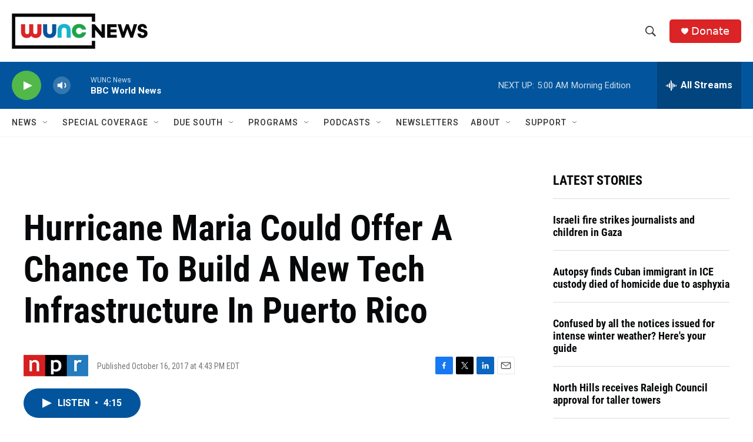

--- FILE ---
content_type: text/html;charset=UTF-8
request_url: https://www.wunc.org/2017-10-16/hurricane-maria-could-offer-a-chance-to-build-a-new-tech-infrastructure-in-puerto-rico
body_size: 39809
content:
<!DOCTYPE html>
<html class="ArtP aside" lang="en">
    <head>
    <meta charset="UTF-8">

    

    <style data-cssvarsponyfill="true">
        :root { --siteBgColorInverse: #121212; --primaryTextColorInverse: #ffffff; --secondaryTextColorInverse: #cccccc; --tertiaryTextColorInverse: #cccccc; --headerBgColorInverse: #000000; --headerBorderColorInverse: #858585; --headerTextColorInverse: #ffffff; --secC1_Inverse: #a2a2a2; --secC4_Inverse: #282828; --headerNavBarBgColorInverse: #121212; --headerMenuBgColorInverse: #ffffff; --headerMenuTextColorInverse: #6b2b85; --headerMenuTextColorHoverInverse: #6b2b85; --liveBlogTextColorInverse: #ffffff; --applyButtonColorInverse: #4485D5; --applyButtonTextColorInverse: #4485D5; --siteBgColor: #ffffff; --primaryTextColor: #06080a; --secondaryTextColor: #302f30; --secC1: #767676; --secC4: #f5f5f5; --secC5: #ffffff; --siteBgColor: #ffffff; --siteInverseBgColor: #000000; --linkColor: #02559c; --linkHoverColor: #2a71ad; --headerBgColor: #ffffff; --headerBgColorInverse: #000000; --headerBorderColor: #e6e6e6; --headerBorderColorInverse: #858585; --tertiaryTextColor: #545253; --headerTextColor: #333333; --buttonTextColor: #ffffff; --headerNavBarBgColor: #ffffff; --headerNavBarTextColor: #333333; --headerMenuBgColor: #ffffff; --headerMenuTextColor: #333333; --headerMenuTextColorHover: #21a34a; --liveBlogTextColor: #282829; --applyButtonColor: #194173; --applyButtonTextColor: #2c4273; --primaryColor1: #02559c; --primaryColor2: #52b84a; --breakingColor: #db2426; --secC2: #dcdcdc; --secC3: #e6e6e6; --secC5: #ffffff; --linkColor: #02559c; --linkHoverColor: #2a71ad; --donateBGColor: #db2426; --headerIconColor: #ffffff; --hatButtonBgColor: #ffffff; --hatButtonBgHoverColor: #411c58; --hatButtonBorderColor: #411c58; --hatButtonBorderHoverColor: #ffffff; --hatButtoniconColor: #d62021; --hatButtonTextColor: #411c58; --hatButtonTextHoverColor: #ffffff; --footerTextColor: #ffffff; --footerTextBgColor: #ffffff; --footerPartnersBgColor: #000000; --listBorderColor: #06080a; --gridBorderColor: #e6e6e6; --tagButtonBorderColor: #02559c; --tagButtonTextColor: #02559c; --breakingTextColor: #ffffff; --sectionTextColor: #ff6f00; --contentWidth: 1240px; --primaryHeadlineFont: sans-serif; --secHlFont: sans-serif; --bodyFont: sans-serif; --colorWhite: #ffffff; --colorBlack: #000000;} .fonts-loaded { --primaryHeadlineFont: "Roboto Condensed"; --secHlFont: "Roboto Condensed"; --bodyFont: "Roboto"; --liveBlogBodyFont: "Roboto";}
    </style>

    
    <meta property="fb:app_id" content="3927319740668442">


    <meta property="og:title" content="Hurricane Maria Could Offer A Chance To Build A New Tech Infrastructure In Puerto Rico">

    <meta property="og:url" content="https://www.wunc.org/2017-10-16/hurricane-maria-could-offer-a-chance-to-build-a-new-tech-infrastructure-in-puerto-rico">

    <meta property="og:description" content="NPR&#x27;s Mary Louise Kelly talks to Ina Fried of Axios about ways Puerto Rico can take advantage of what tech offers in the future. That is, what opportunities there are starting from scratch, using the newest and best ways to generate power and connect people.">

    <meta property="og:site_name" content="WUNC News">



    <meta property="og:type" content="article">

    <meta property="article:published_time" content="2017-10-16T20:43:00">

    <meta property="article:modified_time" content="2021-03-16T18:14:36.246">

    <meta property="article:tag" content="All Things Considered">

    
    <meta name="twitter:card" content="summary_large_image"/>
    
    
    
    
    <meta name="twitter:description" content="NPR&#x27;s Mary Louise Kelly talks to Ina Fried of Axios about ways Puerto Rico can take advantage of what tech offers in the future. That is, what opportunities there are starting from scratch, using the newest and best ways to generate power and connect people."/>
    
    
    
    
    
    
    <meta name="twitter:title" content="Hurricane Maria Could Offer A Chance To Build A New Tech Infrastructure In Puerto Rico"/>
    



    <link data-cssvarsponyfill="true" class="Webpack-css" rel="stylesheet" href="https://npr.brightspotcdn.com/resource/00000177-1bc0-debb-a57f-dfcf4a950000/styleguide/All.min.0db89f2a608a6b13cec2d9fc84f71c45.gz.css">

    <link rel="preconnect" href="https://dev.visualwebsiteoptimizer.com">


    <style>.FooterNavigation-items-item {
    display: inline-block
}</style>
<style>[class*='-articleBody'] > ul,
[class*='-articleBody'] > ul ul {
    list-style-type: disc;
}</style>
<style>.HtmlModule .podcast-share-link {
  display: block;
  margin-right: 0.75rem;
  margin-bottom: 0.75rem;
}

.HtmlModule .row {
    display: flex;
    flex-flow: row nowrap;
    width: 100%;
}


.HtmlModule .podcast-share-link img,
.HtmlModule .podcast-share-link svg {
  border-radius: 15%;
  box-shadow: 1px 1px 3px #cccccc;
  box-shadow: 1px 1px 3px var(--secC2);
  transform: scale(1);
  transition: 0.25s;
  width: 40px;
  height: 40px;
}

.HtmlModule .podcast-share-link:hover img,
.HtmlModule .podcast-share-link:hover svg {
  transform: scale(1.125);
}</style>


    <meta name="viewport" content="width=device-width, initial-scale=1, viewport-fit=cover"><title>Hurricane Maria Could Offer A Chance To Build A New Tech Infrastructure In Puerto Rico | WUNC News</title><meta name="description" content="NPR&#x27;s Mary Louise Kelly talks to Ina Fried of Axios about ways Puerto Rico can take advantage of what tech offers in the future. That is, what opportunities there are starting from scratch, using the newest and best ways to generate power and connect people."><link rel="canonical" href="https://www.npr.org/2017/10/16/558160399/hurricane-maria-could-offer-a-chance-to-build-a-new-tech-infrastructure-in-puert?ft=nprml&amp;f=558160399"><meta name="brightspot.contentId" content="00000177-6ed9-df44-a377-6ffbef760000"><link rel="apple-touch-icon"sizes="180x180"href="/apple-touch-icon.png"><link rel="icon"type="image/png"href="/favicon-32x32.png"><link rel="icon"type="image/png"href="/favicon-16x16.png">
    
    
    <meta name="brightspot-dataLayer" content="{
  &quot;author&quot; : &quot;&quot;,
  &quot;bspStoryId&quot; : &quot;00000177-6ed9-df44-a377-6ffbef760000&quot;,
  &quot;category&quot; : &quot;&quot;,
  &quot;inlineAudio&quot; : 1,
  &quot;keywords&quot; : &quot;All Things Considered&quot;,
  &quot;nprCmsSite&quot; : true,
  &quot;nprStoryId&quot; : &quot;558160399&quot;,
  &quot;pageType&quot; : &quot;news-story&quot;,
  &quot;program&quot; : &quot;All Things Considered&quot;,
  &quot;publishedDate&quot; : &quot;2017-10-16T16:43:00Z&quot;,
  &quot;siteName&quot; : &quot;WUNC News&quot;,
  &quot;station&quot; : &quot;WUNC News&quot;,
  &quot;stationOrgId&quot; : &quot;1177&quot;,
  &quot;storyOrgId&quot; : &quot;s1&quot;,
  &quot;storyTheme&quot; : &quot;news-story&quot;,
  &quot;storyTitle&quot; : &quot;Hurricane Maria Could Offer A Chance To Build A New Tech Infrastructure In Puerto Rico&quot;,
  &quot;timezone&quot; : &quot;America/New_York&quot;,
  &quot;wordCount&quot; : 0,
  &quot;series&quot; : &quot;&quot;
}">
    <script id="brightspot-dataLayer">
        (function () {
            var dataValue = document.head.querySelector('meta[name="brightspot-dataLayer"]').content;
            if (dataValue) {
                window.brightspotDataLayer = JSON.parse(dataValue);
            }
        })();
    </script>

    

    

    
    <script src="https://npr.brightspotcdn.com/resource/00000177-1bc0-debb-a57f-dfcf4a950000/styleguide/All.min.fd8f7fccc526453c829dde80fc7c2ef5.gz.js" async></script>
    

    <script type="application/ld+json">{"@context":"http://schema.org","@type":"NewsArticle","dateModified":"2021-03-16T14:14:36Z","datePublished":"2017-10-16T16:43:00Z","headline":"Hurricane Maria Could Offer A Chance To Build A New Tech Infrastructure In Puerto Rico","mainEntityOfPage":{"@type":"NewsArticle","@id":"https://www.wunc.org/2017-10-16/hurricane-maria-could-offer-a-chance-to-build-a-new-tech-infrastructure-in-puerto-rico"},"publisher":{"@type":"Organization","name":"WUNC News","logo":{"@context":"http://schema.org","@type":"ImageObject","height":"60","url":"https://npr.brightspotcdn.com/dims4/default/53e64b6/2147483647/resize/x60/quality/90/?url=http%3A%2F%2Fnpr-brightspot.s3.amazonaws.com%2F02%2F51%2Ffd6e90834d20a940e43278e10bee%2Fnews-horizontal-color-2x.png","width":"231"}}}</script><meta name="gtm-dataLayer" content="{
  &quot;gtmAuthor&quot; : &quot;&quot;,
  &quot;gtmBspStoryId&quot; : &quot;00000177-6ed9-df44-a377-6ffbef760000&quot;,
  &quot;gtmCategory&quot; : &quot;&quot;,
  &quot;gtmInlineAudio&quot; : 1,
  &quot;gtmKeywords&quot; : &quot;All Things Considered&quot;,
  &quot;gtmNprCmsSite&quot; : true,
  &quot;gtmNprStoryId&quot; : &quot;558160399&quot;,
  &quot;gtmPageType&quot; : &quot;news-story&quot;,
  &quot;gtmProgram&quot; : &quot;All Things Considered&quot;,
  &quot;gtmPublishedDate&quot; : &quot;2017-10-16T16:43:00Z&quot;,
  &quot;gtmSiteName&quot; : &quot;WUNC News&quot;,
  &quot;gtmStation&quot; : &quot;WUNC News&quot;,
  &quot;gtmStationOrgId&quot; : &quot;1177&quot;,
  &quot;gtmStoryOrgId&quot; : &quot;s1&quot;,
  &quot;gtmStoryTheme&quot; : &quot;news-story&quot;,
  &quot;gtmStoryTitle&quot; : &quot;Hurricane Maria Could Offer A Chance To Build A New Tech Infrastructure In Puerto Rico&quot;,
  &quot;gtmTimezone&quot; : &quot;America/New_York&quot;,
  &quot;gtmWordCount&quot; : 0,
  &quot;gtmSeries&quot; : &quot;&quot;
}"><script>

    (function () {
        var dataValue = document.head.querySelector('meta[name="gtm-dataLayer"]').content;
        if (dataValue) {
            window.dataLayer = window.dataLayer || [];
            dataValue = JSON.parse(dataValue);
            dataValue['event'] = 'gtmFirstView';
            window.dataLayer.push(dataValue);
        }
    })();

    (function(w,d,s,l,i){w[l]=w[l]||[];w[l].push({'gtm.start':
            new Date().getTime(),event:'gtm.js'});var f=d.getElementsByTagName(s)[0],
        j=d.createElement(s),dl=l!='dataLayer'?'&l='+l:'';j.async=true;j.src=
        'https://www.googletagmanager.com/gtm.js?id='+i+dl;f.parentNode.insertBefore(j,f);
})(window,document,'script','dataLayer','GTM-N39QFDR');</script><script>

  window.fbAsyncInit = function() {
      FB.init({
          
              appId : '3927319740668442',
          
          xfbml : true,
          version : 'v2.9'
      });
  };

  (function(d, s, id){
     var js, fjs = d.getElementsByTagName(s)[0];
     if (d.getElementById(id)) {return;}
     js = d.createElement(s); js.id = id;
     js.src = "//connect.facebook.net/en_US/sdk.js";
     fjs.parentNode.insertBefore(js, fjs);
   }(document, 'script', 'facebook-jssdk'));
</script>
<script async="async" src="https://securepubads.g.doubleclick.net/tag/js/gpt.js"></script>
<script type="text/javascript">
    // Google tag setup
    var googletag = googletag || {};
    googletag.cmd = googletag.cmd || [];

    googletag.cmd.push(function () {
        // @see https://developers.google.com/publisher-tag/reference#googletag.PubAdsService_enableLazyLoad
        googletag.pubads().enableLazyLoad({
            fetchMarginPercent: 100, // fetch and render ads within this % of viewport
            renderMarginPercent: 100,
            mobileScaling: 1  // Same on mobile.
        });

        googletag.pubads().enableSingleRequest()
        googletag.pubads().enableAsyncRendering()
        googletag.pubads().collapseEmptyDivs()
        googletag.pubads().disableInitialLoad()
        googletag.enableServices()
    })
</script>
<script type="application/ld+json">{"@context":"http://schema.org","@type":"ListenAction","description":"NPR's Mary Louise Kelly talks to Ina Fried of <i>Axios<\/i> about ways Puerto Rico can take advantage of what tech offers in the future. That is, what opportunities there are starting from scratch, using the newest and best ways to generate power and connect people.","name":"Hurricane Maria Could Offer A Chance To Build A New Tech Infrastructure In Puerto Rico"}</script><script>window.addEventListener('DOMContentLoaded', (event) => {
    window.nulldurationobserver = new MutationObserver(function (mutations) {
        document.querySelectorAll('.StreamPill-duration').forEach(pill => { 
      if (pill.innerText == "LISTENNULL") {
         pill.innerText = "LISTEN"
      } 
    });
      });

      window.nulldurationobserver.observe(document.body, {
        childList: true,
        subtree: true
      });
});
</script>
<script>window._vwo_code || (function() {
var account_id=719539,
version=2.1,
settings_tolerance=2000,
hide_element='body',
hide_element_style = 'opacity:0 !important;filter:alpha(opacity=0) !important;background:none !important;transition:none !important;',
/* DO NOT EDIT BELOW THIS LINE */
f=false,w=window,d=document,v=d.querySelector('#vwoCode'),cK='_vwo_'+account_id+'_settings',cc={};try{var c=JSON.parse(localStorage.getItem('_vwo_'+account_id+'_config'));cc=c&&typeof c==='object'?c:{}}catch(e){}var stT=cc.stT==='session'?w.sessionStorage:w.localStorage;code={nonce:v&&v.nonce,library_tolerance:function(){return typeof library_tolerance!=='undefined'?library_tolerance:undefined},settings_tolerance:function(){return cc.sT||settings_tolerance},hide_element_style:function(){return'{'+(cc.hES||hide_element_style)+'}'},hide_element:function(){if(performance.getEntriesByName('first-contentful-paint')[0]){return''}return typeof cc.hE==='string'?cc.hE:hide_element},getVersion:function(){return version},finish:function(e){if(!f){f=true;var t=d.getElementById('_vis_opt_path_hides');if(t)t.parentNode.removeChild(t);if(e)(new Image).src='https://dev.visualwebsiteoptimizer.com/ee.gif?a='+account_id+e}},finished:function(){return f},addScript:function(e){var t=d.createElement('script');t.type='text/javascript';if(e.src){t.src=e.src}else{t.text=e.text}v&&t.setAttribute('nonce',v.nonce);d.getElementsByTagName('head')[0].appendChild(t)},load:function(e,t){var n=this.getSettings(),i=d.createElement('script'),r=this;t=t||{};if(n){i.textContent=n;d.getElementsByTagName('head')[0].appendChild(i);if(!w.VWO||VWO.caE){stT.removeItem(cK);r.load(e)}}else{var o=new XMLHttpRequest;o.open('GET',e,true);o.withCredentials=!t.dSC;o.responseType=t.responseType||'text';o.onload=function(){if(t.onloadCb){return t.onloadCb(o,e)}if(o.status===200||o.status===304){_vwo_code.addScript({text:o.responseText})}else{_vwo_code.finish('&e=loading_failure:'+e)}};o.onerror=function(){if(t.onerrorCb){return t.onerrorCb(e)}_vwo_code.finish('&e=loading_failure:'+e)};o.send()}},getSettings:function(){try{var e=stT.getItem(cK);if(!e){return}e=JSON.parse(e);if(Date.now()>e.e){stT.removeItem(cK);return}return e.s}catch(e){return}},init:function(){if(d.URL.indexOf('__vwo_disable__')>-1)return;var e=this.settings_tolerance();w._vwo_settings_timer=setTimeout(function(){_vwo_code.finish();stT.removeItem(cK)},e);var t;if(this.hide_element()!=='body'){t=d.createElement('style');var n=this.hide_element(),i=n?n+this.hide_element_style():'',r=d.getElementsByTagName('head')[0];t.setAttribute('id','_vis_opt_path_hides');v&&t.setAttribute('nonce',v.nonce);t.setAttribute('type','text/css');if(t.styleSheet)t.styleSheet.cssText=i;else t.appendChild(d.createTextNode(i));r.appendChild(t)}else{t=d.getElementsByTagName('head')[0];var i=d.createElement('div');i.style.cssText='z-index: 2147483647 !important;position: fixed !important;left: 0 !important;top: 0 !important;width: 100% !important;height: 100% !important;background: white !important;display: block !important;';i.setAttribute('id','_vis_opt_path_hides');i.classList.add('_vis_hide_layer');t.parentNode.insertBefore(i,t.nextSibling)}var o=window._vis_opt_url||d.URL,s='https://dev.visualwebsiteoptimizer.com/j.php?a='+account_id+'&u='+encodeURIComponent(o)+'&vn='+version;if(w.location.search.indexOf('_vwo_xhr')!==-1){this.addScript({src:s})}else{this.load(s+'&x=true')}}};w._vwo_code=code;code.init();})();

<!-- End VWO Async SmartCode --></script>


    <script>
        var head = document.getElementsByTagName('head')
        head = head[0]
        var link = document.createElement('link');
        link.setAttribute('href', 'https://fonts.googleapis.com/css?family=Roboto Condensed|Roboto|Roboto:400,500,700&display=swap');
        var relList = link.relList;

        if (relList && relList.supports('preload')) {
            link.setAttribute('as', 'style');
            link.setAttribute('rel', 'preload');
            link.setAttribute('onload', 'this.rel="stylesheet"');
            link.setAttribute('crossorigin', 'anonymous');
        } else {
            link.setAttribute('rel', 'stylesheet');
        }

        head.appendChild(link);
    </script>
</head>


    <body class="Page-body" data-content-width="1240px">
    <noscript>
    <iframe src="https://www.googletagmanager.com/ns.html?id=GTM-N39QFDR" height="0" width="0" style="display:none;visibility:hidden"></iframe>
</noscript>
        

    <!-- Putting icons here, so we don't have to include in a bunch of -body hbs's -->
<svg xmlns="http://www.w3.org/2000/svg" style="display:none" id="iconsMap1" class="iconsMap">
    <symbol id="play-icon" viewBox="0 0 115 115">
        <polygon points="0,0 115,57.5 0,115" fill="currentColor" />
    </symbol>
    <symbol id="grid" viewBox="0 0 32 32">
            <g>
                <path d="M6.4,5.7 C6.4,6.166669 6.166669,6.4 5.7,6.4 L0.7,6.4 C0.233331,6.4 0,6.166669 0,5.7 L0,0.7 C0,0.233331 0.233331,0 0.7,0 L5.7,0 C6.166669,0 6.4,0.233331 6.4,0.7 L6.4,5.7 Z M19.2,5.7 C19.2,6.166669 18.966669,6.4 18.5,6.4 L13.5,6.4 C13.033331,6.4 12.8,6.166669 12.8,5.7 L12.8,0.7 C12.8,0.233331 13.033331,0 13.5,0 L18.5,0 C18.966669,0 19.2,0.233331 19.2,0.7 L19.2,5.7 Z M32,5.7 C32,6.166669 31.766669,6.4 31.3,6.4 L26.3,6.4 C25.833331,6.4 25.6,6.166669 25.6,5.7 L25.6,0.7 C25.6,0.233331 25.833331,0 26.3,0 L31.3,0 C31.766669,0 32,0.233331 32,0.7 L32,5.7 Z M6.4,18.5 C6.4,18.966669 6.166669,19.2 5.7,19.2 L0.7,19.2 C0.233331,19.2 0,18.966669 0,18.5 L0,13.5 C0,13.033331 0.233331,12.8 0.7,12.8 L5.7,12.8 C6.166669,12.8 6.4,13.033331 6.4,13.5 L6.4,18.5 Z M19.2,18.5 C19.2,18.966669 18.966669,19.2 18.5,19.2 L13.5,19.2 C13.033331,19.2 12.8,18.966669 12.8,18.5 L12.8,13.5 C12.8,13.033331 13.033331,12.8 13.5,12.8 L18.5,12.8 C18.966669,12.8 19.2,13.033331 19.2,13.5 L19.2,18.5 Z M32,18.5 C32,18.966669 31.766669,19.2 31.3,19.2 L26.3,19.2 C25.833331,19.2 25.6,18.966669 25.6,18.5 L25.6,13.5 C25.6,13.033331 25.833331,12.8 26.3,12.8 L31.3,12.8 C31.766669,12.8 32,13.033331 32,13.5 L32,18.5 Z M6.4,31.3 C6.4,31.766669 6.166669,32 5.7,32 L0.7,32 C0.233331,32 0,31.766669 0,31.3 L0,26.3 C0,25.833331 0.233331,25.6 0.7,25.6 L5.7,25.6 C6.166669,25.6 6.4,25.833331 6.4,26.3 L6.4,31.3 Z M19.2,31.3 C19.2,31.766669 18.966669,32 18.5,32 L13.5,32 C13.033331,32 12.8,31.766669 12.8,31.3 L12.8,26.3 C12.8,25.833331 13.033331,25.6 13.5,25.6 L18.5,25.6 C18.966669,25.6 19.2,25.833331 19.2,26.3 L19.2,31.3 Z M32,31.3 C32,31.766669 31.766669,32 31.3,32 L26.3,32 C25.833331,32 25.6,31.766669 25.6,31.3 L25.6,26.3 C25.6,25.833331 25.833331,25.6 26.3,25.6 L31.3,25.6 C31.766669,25.6 32,25.833331 32,26.3 L32,31.3 Z" id=""></path>
            </g>
    </symbol>
    <symbol id="radio-stream" width="18" height="19" viewBox="0 0 18 19">
        <g fill="currentColor" fill-rule="nonzero">
            <path d="M.5 8c-.276 0-.5.253-.5.565v1.87c0 .312.224.565.5.565s.5-.253.5-.565v-1.87C1 8.253.776 8 .5 8zM2.5 8c-.276 0-.5.253-.5.565v1.87c0 .312.224.565.5.565s.5-.253.5-.565v-1.87C3 8.253 2.776 8 2.5 8zM3.5 7c-.276 0-.5.276-.5.617v3.766c0 .34.224.617.5.617s.5-.276.5-.617V7.617C4 7.277 3.776 7 3.5 7zM5.5 6c-.276 0-.5.275-.5.613v5.774c0 .338.224.613.5.613s.5-.275.5-.613V6.613C6 6.275 5.776 6 5.5 6zM6.5 4c-.276 0-.5.26-.5.58v8.84c0 .32.224.58.5.58s.5-.26.5-.58V4.58C7 4.26 6.776 4 6.5 4zM8.5 0c-.276 0-.5.273-.5.61v17.78c0 .337.224.61.5.61s.5-.273.5-.61V.61C9 .273 8.776 0 8.5 0zM9.5 2c-.276 0-.5.274-.5.612v14.776c0 .338.224.612.5.612s.5-.274.5-.612V2.612C10 2.274 9.776 2 9.5 2zM11.5 5c-.276 0-.5.276-.5.616v8.768c0 .34.224.616.5.616s.5-.276.5-.616V5.616c0-.34-.224-.616-.5-.616zM12.5 6c-.276 0-.5.262-.5.584v4.832c0 .322.224.584.5.584s.5-.262.5-.584V6.584c0-.322-.224-.584-.5-.584zM14.5 7c-.276 0-.5.29-.5.647v3.706c0 .357.224.647.5.647s.5-.29.5-.647V7.647C15 7.29 14.776 7 14.5 7zM15.5 8c-.276 0-.5.253-.5.565v1.87c0 .312.224.565.5.565s.5-.253.5-.565v-1.87c0-.312-.224-.565-.5-.565zM17.5 8c-.276 0-.5.253-.5.565v1.87c0 .312.224.565.5.565s.5-.253.5-.565v-1.87c0-.312-.224-.565-.5-.565z"/>
        </g>
    </symbol>
    <symbol id="icon-magnify" viewBox="0 0 31 31">
        <g>
            <path fill-rule="evenodd" d="M22.604 18.89l-.323.566 8.719 8.8L28.255 31l-8.719-8.8-.565.404c-2.152 1.346-4.386 2.018-6.7 2.018-3.39 0-6.284-1.21-8.679-3.632C1.197 18.568 0 15.66 0 12.27c0-3.39 1.197-6.283 3.592-8.678C5.987 1.197 8.88 0 12.271 0c3.39 0 6.283 1.197 8.678 3.592 2.395 2.395 3.593 5.288 3.593 8.679 0 2.368-.646 4.574-1.938 6.62zM19.162 5.77C17.322 3.925 15.089 3 12.46 3c-2.628 0-4.862.924-6.702 2.77C3.92 7.619 3 9.862 3 12.5c0 2.639.92 4.882 2.76 6.73C7.598 21.075 9.832 22 12.46 22c2.629 0 4.862-.924 6.702-2.77C21.054 17.33 22 15.085 22 12.5c0-2.586-.946-4.83-2.838-6.73z"/>
        </g>
    </symbol>
    <symbol id="burger-menu" viewBox="0 0 14 10">
        <g>
            <path fill-rule="evenodd" d="M0 5.5v-1h14v1H0zM0 1V0h14v1H0zm0 9V9h14v1H0z"></path>
        </g>
    </symbol>
    <symbol id="close-x" viewBox="0 0 14 14">
        <g>
            <path fill-rule="nonzero" d="M6.336 7L0 .664.664 0 7 6.336 13.336 0 14 .664 7.664 7 14 13.336l-.664.664L7 7.664.664 14 0 13.336 6.336 7z"></path>
        </g>
    </symbol>
    <symbol id="share-more-arrow" viewBox="0 0 512 512" style="enable-background:new 0 0 512 512;">
        <g>
            <g>
                <path d="M512,241.7L273.643,3.343v156.152c-71.41,3.744-138.015,33.337-188.958,84.28C30.075,298.384,0,370.991,0,448.222v60.436
                    l29.069-52.985c45.354-82.671,132.173-134.027,226.573-134.027c5.986,0,12.004,0.212,18.001,0.632v157.779L512,241.7z
                    M255.642,290.666c-84.543,0-163.661,36.792-217.939,98.885c26.634-114.177,129.256-199.483,251.429-199.483h15.489V78.131
                    l163.568,163.568L304.621,405.267V294.531l-13.585-1.683C279.347,291.401,267.439,290.666,255.642,290.666z"></path>
            </g>
        </g>
    </symbol>
    <symbol id="chevron" viewBox="0 0 100 100">
        <g>
            <path d="M22.4566257,37.2056786 L-21.4456527,71.9511488 C-22.9248661,72.9681457 -24.9073712,72.5311671 -25.8758148,70.9765924 L-26.9788683,69.2027424 C-27.9450684,67.6481676 -27.5292733,65.5646602 -26.0500598,64.5484493 L20.154796,28.2208967 C21.5532435,27.2597011 23.3600078,27.2597011 24.759951,28.2208967 L71.0500598,64.4659264 C72.5292733,65.4829232 72.9450684,67.5672166 71.9788683,69.1217913 L70.8750669,70.8956413 C69.9073712,72.4502161 67.9241183,72.8848368 66.4449048,71.8694118 L22.4566257,37.2056786 Z" id="Transparent-Chevron" transform="translate(22.500000, 50.000000) rotate(90.000000) translate(-22.500000, -50.000000) "></path>
        </g>
    </symbol>
</svg>

<svg xmlns="http://www.w3.org/2000/svg" style="display:none" id="iconsMap2" class="iconsMap">
    <symbol id="mono-icon-facebook" viewBox="0 0 10 19">
        <path fill-rule="evenodd" d="M2.707 18.25V10.2H0V7h2.707V4.469c0-1.336.375-2.373 1.125-3.112C4.582.62 5.578.25 6.82.25c1.008 0 1.828.047 2.461.14v2.848H7.594c-.633 0-1.067.14-1.301.422-.188.235-.281.61-.281 1.125V7H9l-.422 3.2H6.012v8.05H2.707z"></path>
    </symbol>
    <symbol id="mono-icon-instagram" viewBox="0 0 17 17">
        <g>
            <path fill-rule="evenodd" d="M8.281 4.207c.727 0 1.4.182 2.022.545a4.055 4.055 0 0 1 1.476 1.477c.364.62.545 1.294.545 2.021 0 .727-.181 1.4-.545 2.021a4.055 4.055 0 0 1-1.476 1.477 3.934 3.934 0 0 1-2.022.545c-.726 0-1.4-.182-2.021-.545a4.055 4.055 0 0 1-1.477-1.477 3.934 3.934 0 0 1-.545-2.021c0-.727.182-1.4.545-2.021A4.055 4.055 0 0 1 6.26 4.752a3.934 3.934 0 0 1 2.021-.545zm0 6.68a2.54 2.54 0 0 0 1.864-.774 2.54 2.54 0 0 0 .773-1.863 2.54 2.54 0 0 0-.773-1.863 2.54 2.54 0 0 0-1.864-.774 2.54 2.54 0 0 0-1.863.774 2.54 2.54 0 0 0-.773 1.863c0 .727.257 1.348.773 1.863a2.54 2.54 0 0 0 1.863.774zM13.45 4.03c-.023.258-.123.48-.299.668a.856.856 0 0 1-.65.281.913.913 0 0 1-.668-.28.913.913 0 0 1-.281-.669c0-.258.094-.48.281-.668a.913.913 0 0 1 .668-.28c.258 0 .48.093.668.28.187.188.281.41.281.668zm2.672.95c.023.656.035 1.746.035 3.269 0 1.523-.017 2.62-.053 3.287-.035.668-.134 1.248-.298 1.74a4.098 4.098 0 0 1-.967 1.53 4.098 4.098 0 0 1-1.53.966c-.492.164-1.072.264-1.74.3-.668.034-1.763.052-3.287.052-1.523 0-2.619-.018-3.287-.053-.668-.035-1.248-.146-1.74-.334a3.747 3.747 0 0 1-1.53-.931 4.098 4.098 0 0 1-.966-1.53c-.164-.492-.264-1.072-.299-1.74C.424 10.87.406 9.773.406 8.25S.424 5.63.46 4.963c.035-.668.135-1.248.299-1.74.21-.586.533-1.096.967-1.53A4.098 4.098 0 0 1 3.254.727c.492-.164 1.072-.264 1.74-.3C5.662.394 6.758.376 8.281.376c1.524 0 2.62.018 3.287.053.668.035 1.248.135 1.74.299a4.098 4.098 0 0 1 2.496 2.496c.165.492.27 1.078.317 1.757zm-1.687 7.91c.14-.399.234-1.032.28-1.899.024-.515.036-1.242.036-2.18V7.689c0-.961-.012-1.688-.035-2.18-.047-.89-.14-1.524-.281-1.899a2.537 2.537 0 0 0-1.512-1.511c-.375-.14-1.008-.235-1.899-.282a51.292 51.292 0 0 0-2.18-.035H7.72c-.938 0-1.664.012-2.18.035-.867.047-1.5.141-1.898.282a2.537 2.537 0 0 0-1.512 1.511c-.14.375-.234 1.008-.281 1.899a51.292 51.292 0 0 0-.036 2.18v1.125c0 .937.012 1.664.036 2.18.047.866.14 1.5.28 1.898.306.726.81 1.23 1.513 1.511.398.141 1.03.235 1.898.282.516.023 1.242.035 2.18.035h1.125c.96 0 1.687-.012 2.18-.035.89-.047 1.523-.141 1.898-.282.726-.304 1.23-.808 1.512-1.511z"></path>
        </g>
    </symbol>
    <symbol id="mono-icon-email" viewBox="0 0 512 512">
        <g>
            <path d="M67,148.7c11,5.8,163.8,89.1,169.5,92.1c5.7,3,11.5,4.4,20.5,4.4c9,0,14.8-1.4,20.5-4.4c5.7-3,158.5-86.3,169.5-92.1
                c4.1-2.1,11-5.9,12.5-10.2c2.6-7.6-0.2-10.5-11.3-10.5H257H65.8c-11.1,0-13.9,3-11.3,10.5C56,142.9,62.9,146.6,67,148.7z"></path>
            <path d="M455.7,153.2c-8.2,4.2-81.8,56.6-130.5,88.1l82.2,92.5c2,2,2.9,4.4,1.8,5.6c-1.2,1.1-3.8,0.5-5.9-1.4l-98.6-83.2
                c-14.9,9.6-25.4,16.2-27.2,17.2c-7.7,3.9-13.1,4.4-20.5,4.4c-7.4,0-12.8-0.5-20.5-4.4c-1.9-1-12.3-7.6-27.2-17.2l-98.6,83.2
                c-2,2-4.7,2.6-5.9,1.4c-1.2-1.1-0.3-3.6,1.7-5.6l82.1-92.5c-48.7-31.5-123.1-83.9-131.3-88.1c-8.8-4.5-9.3,0.8-9.3,4.9
                c0,4.1,0,205,0,205c0,9.3,13.7,20.9,23.5,20.9H257h185.5c9.8,0,21.5-11.7,21.5-20.9c0,0,0-201,0-205
                C464,153.9,464.6,148.7,455.7,153.2z"></path>
        </g>
    </symbol>
    <symbol id="default-image" width="24" height="24" viewBox="0 0 24 24" fill="none" stroke="currentColor" stroke-width="2" stroke-linecap="round" stroke-linejoin="round" class="feather feather-image">
        <rect x="3" y="3" width="18" height="18" rx="2" ry="2"></rect>
        <circle cx="8.5" cy="8.5" r="1.5"></circle>
        <polyline points="21 15 16 10 5 21"></polyline>
    </symbol>
    <symbol id="icon-email" width="18px" viewBox="0 0 20 14">
        <g id="Symbols" stroke="none" stroke-width="1" fill="none" fill-rule="evenodd" stroke-linecap="round" stroke-linejoin="round">
            <g id="social-button-bar" transform="translate(-125.000000, -8.000000)" stroke="#000000">
                <g id="Group-2" transform="translate(120.000000, 0.000000)">
                    <g id="envelope" transform="translate(6.000000, 9.000000)">
                        <path d="M17.5909091,10.6363636 C17.5909091,11.3138182 17.0410909,11.8636364 16.3636364,11.8636364 L1.63636364,11.8636364 C0.958909091,11.8636364 0.409090909,11.3138182 0.409090909,10.6363636 L0.409090909,1.63636364 C0.409090909,0.958090909 0.958909091,0.409090909 1.63636364,0.409090909 L16.3636364,0.409090909 C17.0410909,0.409090909 17.5909091,0.958090909 17.5909091,1.63636364 L17.5909091,10.6363636 L17.5909091,10.6363636 Z" id="Stroke-406"></path>
                        <polyline id="Stroke-407" points="17.1818182 0.818181818 9 7.36363636 0.818181818 0.818181818"></polyline>
                    </g>
                </g>
            </g>
        </g>
    </symbol>
    <symbol id="mono-icon-print" viewBox="0 0 12 12">
        <g fill-rule="evenodd">
            <path fill-rule="nonzero" d="M9 10V7H3v3H1a1 1 0 0 1-1-1V4a1 1 0 0 1 1-1h10a1 1 0 0 1 1 1v3.132A2.868 2.868 0 0 1 9.132 10H9zm.5-4.5a1 1 0 1 0 0-2 1 1 0 0 0 0 2zM3 0h6v2H3z"></path>
            <path d="M4 8h4v4H4z"></path>
        </g>
    </symbol>
    <symbol id="mono-icon-copylink" viewBox="0 0 12 12">
        <g fill-rule="evenodd">
            <path d="M10.199 2.378c.222.205.4.548.465.897.062.332.016.614-.132.774L8.627 6.106c-.187.203-.512.232-.75-.014a.498.498 0 0 0-.706.028.499.499 0 0 0 .026.706 1.509 1.509 0 0 0 2.165-.04l1.903-2.06c.37-.398.506-.98.382-1.636-.105-.557-.392-1.097-.77-1.445L9.968.8C9.591.452 9.03.208 8.467.145 7.803.072 7.233.252 6.864.653L4.958 2.709a1.509 1.509 0 0 0 .126 2.161.5.5 0 1 0 .68-.734c-.264-.218-.26-.545-.071-.747L7.597 1.33c.147-.16.425-.228.76-.19.353.038.71.188.931.394l.91.843.001.001zM1.8 9.623c-.222-.205-.4-.549-.465-.897-.062-.332-.016-.614.132-.774l1.905-2.057c.187-.203.512-.232.75.014a.498.498 0 0 0 .706-.028.499.499 0 0 0-.026-.706 1.508 1.508 0 0 0-2.165.04L.734 7.275c-.37.399-.506.98-.382 1.637.105.557.392 1.097.77 1.445l.91.843c.376.35.937.594 1.5.656.664.073 1.234-.106 1.603-.507L7.04 9.291a1.508 1.508 0 0 0-.126-2.16.5.5 0 0 0-.68.734c.264.218.26.545.071.747l-1.904 2.057c-.147.16-.425.228-.76.191-.353-.038-.71-.188-.931-.394l-.91-.843z"></path>
            <path d="M8.208 3.614a.5.5 0 0 0-.707.028L3.764 7.677a.5.5 0 0 0 .734.68L8.235 4.32a.5.5 0 0 0-.027-.707"></path>
        </g>
    </symbol>
    <symbol id="mono-icon-linkedin" viewBox="0 0 16 17">
        <g fill-rule="evenodd">
            <path d="M3.734 16.125H.464V5.613h3.27zM2.117 4.172c-.515 0-.96-.188-1.336-.563A1.825 1.825 0 0 1 .22 2.273c0-.515.187-.96.562-1.335.375-.375.82-.563 1.336-.563.516 0 .961.188 1.336.563.375.375.563.82.563 1.335 0 .516-.188.961-.563 1.336-.375.375-.82.563-1.336.563zM15.969 16.125h-3.27v-5.133c0-.844-.07-1.453-.21-1.828-.259-.633-.762-.95-1.512-.95s-1.278.282-1.582.845c-.235.421-.352 1.043-.352 1.863v5.203H5.809V5.613h3.128v1.442h.036c.234-.469.609-.856 1.125-1.16.562-.375 1.218-.563 1.968-.563 1.524 0 2.59.48 3.2 1.441.468.774.703 1.97.703 3.586v5.766z"></path>
        </g>
    </symbol>
    <symbol id="mono-icon-pinterest" viewBox="0 0 512 512">
        <g>
            <path d="M256,32C132.3,32,32,132.3,32,256c0,91.7,55.2,170.5,134.1,205.2c-0.6-15.6-0.1-34.4,3.9-51.4
                c4.3-18.2,28.8-122.1,28.8-122.1s-7.2-14.3-7.2-35.4c0-33.2,19.2-58,43.2-58c20.4,0,30.2,15.3,30.2,33.6
                c0,20.5-13.1,51.1-19.8,79.5c-5.6,23.8,11.9,43.1,35.4,43.1c42.4,0,71-54.5,71-119.1c0-49.1-33.1-85.8-93.2-85.8
                c-67.9,0-110.3,50.7-110.3,107.3c0,19.5,5.8,33.3,14.8,43.9c4.1,4.9,4.7,6.9,3.2,12.5c-1.1,4.1-3.5,14-4.6,18
                c-1.5,5.7-6.1,7.7-11.2,5.6c-31.3-12.8-45.9-47-45.9-85.6c0-63.6,53.7-139.9,160.1-139.9c85.5,0,141.8,61.9,141.8,128.3
                c0,87.9-48.9,153.5-120.9,153.5c-24.2,0-46.9-13.1-54.7-27.9c0,0-13,51.6-15.8,61.6c-4.7,17.3-14,34.5-22.5,48
                c20.1,5.9,41.4,9.2,63.5,9.2c123.7,0,224-100.3,224-224C480,132.3,379.7,32,256,32z"></path>
        </g>
    </symbol>
    <symbol id="mono-icon-tumblr" viewBox="0 0 512 512">
        <g>
            <path d="M321.2,396.3c-11.8,0-22.4-2.8-31.5-8.3c-6.9-4.1-11.5-9.6-14-16.4c-2.6-6.9-3.6-22.3-3.6-46.4V224h96v-64h-96V48h-61.9
                c-2.7,21.5-7.5,44.7-14.5,58.6c-7,13.9-14,25.8-25.6,35.7c-11.6,9.9-25.6,17.9-41.9,23.3V224h48v140.4c0,19,2,33.5,5.9,43.5
                c4,10,11.1,19.5,21.4,28.4c10.3,8.9,22.8,15.7,37.3,20.5c14.6,4.8,31.4,7.2,50.4,7.2c16.7,0,30.3-1.7,44.7-5.1
                c14.4-3.4,30.5-9.3,48.2-17.6v-65.6C363.2,389.4,342.3,396.3,321.2,396.3z"></path>
        </g>
    </symbol>
    <symbol id="mono-icon-twitter" viewBox="0 0 1200 1227">
        <g>
            <path d="M714.163 519.284L1160.89 0H1055.03L667.137 450.887L357.328 0H0L468.492 681.821L0 1226.37H105.866L515.491
            750.218L842.672 1226.37H1200L714.137 519.284H714.163ZM569.165 687.828L521.697 619.934L144.011 79.6944H306.615L611.412
            515.685L658.88 583.579L1055.08 1150.3H892.476L569.165 687.854V687.828Z" fill="white"></path>
        </g>
    </symbol>
    <symbol id="mono-icon-youtube" viewBox="0 0 512 512">
        <g>
            <path fill-rule="evenodd" d="M508.6,148.8c0-45-33.1-81.2-74-81.2C379.2,65,322.7,64,265,64c-3,0-6,0-9,0s-6,0-9,0c-57.6,0-114.2,1-169.6,3.6
                c-40.8,0-73.9,36.4-73.9,81.4C1,184.6-0.1,220.2,0,255.8C-0.1,291.4,1,327,3.4,362.7c0,45,33.1,81.5,73.9,81.5
                c58.2,2.7,117.9,3.9,178.6,3.8c60.8,0.2,120.3-1,178.6-3.8c40.9,0,74-36.5,74-81.5c2.4-35.7,3.5-71.3,3.4-107
                C512.1,220.1,511,184.5,508.6,148.8z M207,353.9V157.4l145,98.2L207,353.9z"></path>
        </g>
    </symbol>
    <symbol id="mono-icon-flipboard" viewBox="0 0 500 500">
        <g>
            <path d="M0,0V500H500V0ZM400,200H300V300H200V400H100V100H400Z"></path>
        </g>
    </symbol>
    <symbol id="mono-icon-bluesky" viewBox="0 0 568 501">
        <g>
            <path d="M123.121 33.6637C188.241 82.5526 258.281 181.681 284 234.873C309.719 181.681 379.759 82.5526 444.879
            33.6637C491.866 -1.61183 568 -28.9064 568 57.9464C568 75.2916 558.055 203.659 552.222 224.501C531.947 296.954
            458.067 315.434 392.347 304.249C507.222 323.8 536.444 388.56 473.333 453.32C353.473 576.312 301.061 422.461
            287.631 383.039C285.169 375.812 284.017 372.431 284 375.306C283.983 372.431 282.831 375.812 280.369 383.039C266.939
            422.461 214.527 576.312 94.6667 453.32C31.5556 388.56 60.7778 323.8 175.653 304.249C109.933 315.434 36.0535
            296.954 15.7778 224.501C9.94525 203.659 0 75.2916 0 57.9464C0 -28.9064 76.1345 -1.61183 123.121 33.6637Z"
            fill="white">
            </path>
        </g>
    </symbol>
    <symbol id="mono-icon-threads" viewBox="0 0 192 192">
        <g>
            <path d="M141.537 88.9883C140.71 88.5919 139.87 88.2104 139.019 87.8451C137.537 60.5382 122.616 44.905 97.5619 44.745C97.4484 44.7443 97.3355 44.7443 97.222 44.7443C82.2364 44.7443 69.7731 51.1409 62.102 62.7807L75.881 72.2328C81.6116 63.5383 90.6052 61.6848 97.2286 61.6848C97.3051 61.6848 97.3819 61.6848 97.4576 61.6855C105.707 61.7381 111.932 64.1366 115.961 68.814C118.893 72.2193 120.854 76.925 121.825 82.8638C114.511 81.6207 106.601 81.2385 98.145 81.7233C74.3247 83.0954 59.0111 96.9879 60.0396 116.292C60.5615 126.084 65.4397 134.508 73.775 140.011C80.8224 144.663 89.899 146.938 99.3323 146.423C111.79 145.74 121.563 140.987 128.381 132.296C133.559 125.696 136.834 117.143 138.28 106.366C144.217 109.949 148.617 114.664 151.047 120.332C155.179 129.967 155.42 145.8 142.501 158.708C131.182 170.016 117.576 174.908 97.0135 175.059C74.2042 174.89 56.9538 167.575 45.7381 153.317C35.2355 139.966 29.8077 120.682 29.6052 96C29.8077 71.3178 35.2355 52.0336 45.7381 38.6827C56.9538 24.4249 74.2039 17.11 97.0132 16.9405C119.988 17.1113 137.539 24.4614 149.184 38.788C154.894 45.8136 159.199 54.6488 162.037 64.9503L178.184 60.6422C174.744 47.9622 169.331 37.0357 161.965 27.974C147.036 9.60668 125.202 0.195148 97.0695 0H96.9569C68.8816 0.19447 47.2921 9.6418 32.7883 28.0793C19.8819 44.4864 13.2244 67.3157 13.0007 95.9325L13 96L13.0007 96.0675C13.2244 124.684 19.8819 147.514 32.7883 163.921C47.2921 182.358 68.8816 191.806 96.9569 192H97.0695C122.03 191.827 139.624 185.292 154.118 170.811C173.081 151.866 172.51 128.119 166.26 113.541C161.776 103.087 153.227 94.5962 141.537 88.9883ZM98.4405 129.507C88.0005 130.095 77.1544 125.409 76.6196 115.372C76.2232 107.93 81.9158 99.626 99.0812 98.6368C101.047 98.5234 102.976 98.468 104.871 98.468C111.106 98.468 116.939 99.0737 122.242 100.233C120.264 124.935 108.662 128.946 98.4405 129.507Z" fill="white"></path>
        </g>
    </symbol>
 </svg>

<svg xmlns="http://www.w3.org/2000/svg" style="display:none" id="iconsMap3" class="iconsMap">
    <symbol id="volume-mute" x="0px" y="0px" viewBox="0 0 24 24" style="enable-background:new 0 0 24 24;">
        <polygon fill="currentColor" points="11,5 6,9 2,9 2,15 6,15 11,19 "/>
        <line style="fill:none;stroke:currentColor;stroke-width:2;stroke-linecap:round;stroke-linejoin:round;" x1="23" y1="9" x2="17" y2="15"/>
        <line style="fill:none;stroke:currentColor;stroke-width:2;stroke-linecap:round;stroke-linejoin:round;" x1="17" y1="9" x2="23" y2="15"/>
    </symbol>
    <symbol id="volume-low" x="0px" y="0px" viewBox="0 0 24 24" style="enable-background:new 0 0 24 24;" xml:space="preserve">
        <polygon fill="currentColor" points="11,5 6,9 2,9 2,15 6,15 11,19 "/>
    </symbol>
    <symbol id="volume-mid" x="0px" y="0px" viewBox="0 0 24 24" style="enable-background:new 0 0 24 24;">
        <polygon fill="currentColor" points="11,5 6,9 2,9 2,15 6,15 11,19 "/>
        <path style="fill:none;stroke:currentColor;stroke-width:2;stroke-linecap:round;stroke-linejoin:round;" d="M15.5,8.5c2,2,2,5.1,0,7.1"/>
    </symbol>
    <symbol id="volume-high" x="0px" y="0px" viewBox="0 0 24 24" style="enable-background:new 0 0 24 24;">
        <polygon fill="currentColor" points="11,5 6,9 2,9 2,15 6,15 11,19 "/>
        <path style="fill:none;stroke:currentColor;stroke-width:2;stroke-linecap:round;stroke-linejoin:round;" d="M19.1,4.9c3.9,3.9,3.9,10.2,0,14.1 M15.5,8.5c2,2,2,5.1,0,7.1"/>
    </symbol>
    <symbol id="pause-icon" viewBox="0 0 12 16">
        <rect x="0" y="0" width="4" height="16" fill="currentColor"></rect>
        <rect x="8" y="0" width="4" height="16" fill="currentColor"></rect>
    </symbol>
    <symbol id="heart" viewBox="0 0 24 24">
        <g>
            <path d="M12 4.435c-1.989-5.399-12-4.597-12 3.568 0 4.068 3.06 9.481 12 14.997 8.94-5.516 12-10.929 12-14.997 0-8.118-10-8.999-12-3.568z"/>
        </g>
    </symbol>
    <symbol id="icon-location" width="24" height="24" viewBox="0 0 24 24" fill="currentColor" stroke="currentColor" stroke-width="2" stroke-linecap="round" stroke-linejoin="round" class="feather feather-map-pin">
        <path d="M21 10c0 7-9 13-9 13s-9-6-9-13a9 9 0 0 1 18 0z" fill="currentColor" fill-opacity="1"></path>
        <circle cx="12" cy="10" r="5" fill="#ffffff"></circle>
    </symbol>
    <symbol id="icon-ticket" width="23px" height="15px" viewBox="0 0 23 15">
        <g stroke="none" stroke-width="1" fill="none" fill-rule="evenodd">
            <g transform="translate(-625.000000, -1024.000000)">
                <g transform="translate(625.000000, 1024.000000)">
                    <path d="M0,12.057377 L0,3.94262296 C0.322189879,4.12588308 0.696256938,4.23076923 1.0952381,4.23076923 C2.30500469,4.23076923 3.28571429,3.26645946 3.28571429,2.07692308 C3.28571429,1.68461385 3.17904435,1.31680209 2.99266757,1 L20.0073324,1 C19.8209556,1.31680209 19.7142857,1.68461385 19.7142857,2.07692308 C19.7142857,3.26645946 20.6949953,4.23076923 21.9047619,4.23076923 C22.3037431,4.23076923 22.6778101,4.12588308 23,3.94262296 L23,12.057377 C22.6778101,11.8741169 22.3037431,11.7692308 21.9047619,11.7692308 C20.6949953,11.7692308 19.7142857,12.7335405 19.7142857,13.9230769 C19.7142857,14.3153862 19.8209556,14.6831979 20.0073324,15 L2.99266757,15 C3.17904435,14.6831979 3.28571429,14.3153862 3.28571429,13.9230769 C3.28571429,12.7335405 2.30500469,11.7692308 1.0952381,11.7692308 C0.696256938,11.7692308 0.322189879,11.8741169 -2.13162821e-14,12.057377 Z" fill="currentColor"></path>
                    <path d="M14.5,0.533333333 L14.5,15.4666667" stroke="#FFFFFF" stroke-linecap="square" stroke-dasharray="2"></path>
                </g>
            </g>
        </g>
    </symbol>
    <symbol id="icon-refresh" width="24" height="24" viewBox="0 0 24 24" fill="none" stroke="currentColor" stroke-width="2" stroke-linecap="round" stroke-linejoin="round" class="feather feather-refresh-cw">
        <polyline points="23 4 23 10 17 10"></polyline>
        <polyline points="1 20 1 14 7 14"></polyline>
        <path d="M3.51 9a9 9 0 0 1 14.85-3.36L23 10M1 14l4.64 4.36A9 9 0 0 0 20.49 15"></path>
    </symbol>

    <symbol>
    <g id="mono-icon-link-post" stroke="none" stroke-width="1" fill="none" fill-rule="evenodd">
        <g transform="translate(-313.000000, -10148.000000)" fill="#000000" fill-rule="nonzero">
            <g transform="translate(306.000000, 10142.000000)">
                <path d="M14.0614027,11.2506973 L14.3070318,11.2618997 C15.6181751,11.3582102 16.8219637,12.0327684 17.6059678,13.1077805 C17.8500396,13.4424472 17.7765978,13.9116075 17.441931,14.1556793 C17.1072643,14.3997511 16.638104,14.3263093 16.3940322,13.9916425 C15.8684436,13.270965 15.0667922,12.8217495 14.1971448,12.7578692 C13.3952042,12.6989624 12.605753,12.9728728 12.0021966,13.5148801 L11.8552806,13.6559298 L9.60365896,15.9651545 C8.45118119,17.1890154 8.4677248,19.1416686 9.64054436,20.3445766 C10.7566428,21.4893084 12.5263723,21.5504727 13.7041492,20.5254372 L13.8481981,20.3916503 L15.1367586,19.070032 C15.4259192,18.7734531 15.9007548,18.7674393 16.1973338,19.0565998 C16.466951,19.3194731 16.4964317,19.7357968 16.282313,20.0321436 L16.2107659,20.117175 L14.9130245,21.4480474 C13.1386707,23.205741 10.3106091,23.1805355 8.5665371,21.3917196 C6.88861294,19.6707486 6.81173139,16.9294487 8.36035888,15.1065701 L8.5206409,14.9274155 L10.7811785,12.6088842 C11.6500838,11.7173642 12.8355419,11.2288664 14.0614027,11.2506973 Z M22.4334629,7.60828039 C24.1113871,9.32925141 24.1882686,12.0705513 22.6396411,13.8934299 L22.4793591,14.0725845 L20.2188215,16.3911158 C19.2919892,17.3420705 18.0049901,17.8344754 16.6929682,17.7381003 C15.3818249,17.6417898 14.1780363,16.9672316 13.3940322,15.8922195 C13.1499604,15.5575528 13.2234022,15.0883925 13.558069,14.8443207 C13.8927357,14.6002489 14.361896,14.6736907 14.6059678,15.0083575 C15.1315564,15.729035 15.9332078,16.1782505 16.8028552,16.2421308 C17.6047958,16.3010376 18.394247,16.0271272 18.9978034,15.4851199 L19.1447194,15.3440702 L21.396341,13.0348455 C22.5488188,11.8109846 22.5322752,9.85833141 21.3594556,8.65542337 C20.2433572,7.51069163 18.4736277,7.44952726 17.2944986,8.47594561 L17.1502735,8.60991269 L15.8541776,9.93153101 C15.5641538,10.2272658 15.0893026,10.2318956 14.7935678,9.94187181 C14.524718,9.67821384 14.4964508,9.26180596 14.7114324,8.96608447 L14.783227,8.88126205 L16.0869755,7.55195256 C17.8613293,5.79425896 20.6893909,5.81946452 22.4334629,7.60828039 Z" id="Icon-Link"></path>
            </g>
        </g>
    </g>
    </symbol>
    <symbol id="icon-passport-badge" viewBox="0 0 80 80">
        <g fill="none" fill-rule="evenodd">
            <path fill="#5680FF" d="M0 0L80 0 0 80z" transform="translate(-464.000000, -281.000000) translate(100.000000, 180.000000) translate(364.000000, 101.000000)"/>
            <g fill="#FFF" fill-rule="nonzero">
                <path d="M17.067 31.676l-3.488-11.143-11.144-3.488 11.144-3.488 3.488-11.144 3.488 11.166 11.143 3.488-11.143 3.466-3.488 11.143zm4.935-19.567l1.207.373 2.896-4.475-4.497 2.895.394 1.207zm-9.871 0l.373-1.207-4.497-2.895 2.895 4.475 1.229-.373zm9.871 9.893l-.373 1.207 4.497 2.896-2.895-4.497-1.229.394zm-9.871 0l-1.207-.373-2.895 4.497 4.475-2.895-.373-1.229zm22.002-4.935c0 9.41-7.634 17.066-17.066 17.066C7.656 34.133 0 26.5 0 17.067 0 7.634 7.634 0 17.067 0c9.41 0 17.066 7.634 17.066 17.067zm-2.435 0c0-8.073-6.559-14.632-14.631-14.632-8.073 0-14.632 6.559-14.632 14.632 0 8.072 6.559 14.631 14.632 14.631 8.072-.022 14.631-6.58 14.631-14.631z" transform="translate(-464.000000, -281.000000) translate(100.000000, 180.000000) translate(364.000000, 101.000000) translate(6.400000, 6.400000)"/>
            </g>
        </g>
    </symbol>
    <symbol id="icon-passport-badge-circle" viewBox="0 0 45 45">
        <g fill="none" fill-rule="evenodd">
            <circle cx="23.5" cy="23" r="20.5" fill="#5680FF"/>
            <g fill="#FFF" fill-rule="nonzero">
                <path d="M17.067 31.676l-3.488-11.143-11.144-3.488 11.144-3.488 3.488-11.144 3.488 11.166 11.143 3.488-11.143 3.466-3.488 11.143zm4.935-19.567l1.207.373 2.896-4.475-4.497 2.895.394 1.207zm-9.871 0l.373-1.207-4.497-2.895 2.895 4.475 1.229-.373zm9.871 9.893l-.373 1.207 4.497 2.896-2.895-4.497-1.229.394zm-9.871 0l-1.207-.373-2.895 4.497 4.475-2.895-.373-1.229zm22.002-4.935c0 9.41-7.634 17.066-17.066 17.066C7.656 34.133 0 26.5 0 17.067 0 7.634 7.634 0 17.067 0c9.41 0 17.066 7.634 17.066 17.067zm-2.435 0c0-8.073-6.559-14.632-14.631-14.632-8.073 0-14.632 6.559-14.632 14.632 0 8.072 6.559 14.631 14.632 14.631 8.072-.022 14.631-6.58 14.631-14.631z" transform="translate(-464.000000, -281.000000) translate(100.000000, 180.000000) translate(364.000000, 101.000000) translate(6.400000, 6.400000)"/>
            </g>
        </g>
    </symbol>
    <symbol id="icon-pbs-charlotte-passport-navy" viewBox="0 0 401 42">
        <g fill="none" fill-rule="evenodd">
            <g transform="translate(-91.000000, -1361.000000) translate(89.000000, 1275.000000) translate(2.828125, 86.600000) translate(217.623043, -0.000000)">
                <circle cx="20.435" cy="20.435" r="20.435" fill="#5680FF"/>
                <path fill="#FFF" fill-rule="nonzero" d="M20.435 36.115l-3.743-11.96-11.96-3.743 11.96-3.744 3.743-11.96 3.744 11.984 11.96 3.743-11.96 3.72-3.744 11.96zm5.297-21l1.295.4 3.108-4.803-4.826 3.108.423 1.295zm-10.594 0l.4-1.295-4.826-3.108 3.108 4.803 1.318-.4zm10.594 10.617l-.4 1.295 4.826 3.108-3.107-4.826-1.319.423zm-10.594 0l-1.295-.4-3.107 4.826 4.802-3.107-.4-1.319zm23.614-5.297c0 10.1-8.193 18.317-18.317 18.317-10.1 0-18.316-8.193-18.316-18.317 0-10.123 8.193-18.316 18.316-18.316 10.1 0 18.317 8.193 18.317 18.316zm-2.614 0c0-8.664-7.039-15.703-15.703-15.703S4.732 11.772 4.732 20.435c0 8.664 7.04 15.703 15.703 15.703 8.664-.023 15.703-7.063 15.703-15.703z"/>
            </g>
            <path fill="currentColor" fill-rule="nonzero" d="M4.898 31.675v-8.216h2.1c2.866 0 5.075-.658 6.628-1.975 1.554-1.316 2.33-3.217 2.33-5.703 0-2.39-.729-4.19-2.187-5.395-1.46-1.206-3.59-1.81-6.391-1.81H0v23.099h4.898zm1.611-12.229H4.898V12.59h2.227c1.338 0 2.32.274 2.947.821.626.548.94 1.396.94 2.544 0 1.137-.374 2.004-1.122 2.599-.748.595-1.875.892-3.38.892zm22.024 12.229c2.612 0 4.68-.59 6.201-1.77 1.522-1.18 2.283-2.823 2.283-4.93 0-1.484-.324-2.674-.971-3.57-.648-.895-1.704-1.506-3.168-1.832v-.158c1.074-.18 1.935-.711 2.583-1.596.648-.885.972-2.017.972-3.397 0-2.032-.74-3.515-2.22-4.447-1.48-.932-3.858-1.398-7.133-1.398H19.89v23.098h8.642zm-.9-13.95h-2.844V12.59h2.575c1.401 0 2.425.192 3.073.576.648.385.972 1.02.972 1.904 0 .948-.298 1.627-.893 2.038-.595.41-1.556.616-2.883.616zm.347 9.905H24.79v-6.02h3.033c2.739 0 4.108.96 4.108 2.876 0 1.064-.321 1.854-.964 2.37-.642.516-1.638.774-2.986.774zm18.343 4.36c2.676 0 4.764-.6 6.265-1.8 1.5-1.201 2.251-2.844 2.251-4.93 0-1.506-.4-2.778-1.2-3.815-.801-1.038-2.281-2.072-4.44-3.105-1.633-.779-2.668-1.319-3.105-1.619-.437-.3-.755-.61-.955-.932-.2-.321-.3-.698-.3-1.13 0-.695.247-1.258.742-1.69.495-.432 1.206-.648 2.133-.648.78 0 1.572.1 2.377.3.806.2 1.825.553 3.058 1.059l1.58-3.808c-1.19-.516-2.33-.916-3.421-1.2-1.09-.285-2.236-.427-3.436-.427-2.444 0-4.358.585-5.743 1.754-1.385 1.169-2.078 2.775-2.078 4.818 0 1.085.211 2.033.632 2.844.422.811.985 1.522 1.69 2.133.706.61 1.765 1.248 3.176 1.912 1.506.716 2.504 1.237 2.994 1.564.49.326.861.666 1.114 1.019.253.353.38.755.38 1.208 0 .811-.288 1.422-.862 1.833-.574.41-1.398.616-2.472.616-.896 0-1.883-.142-2.963-.426-1.08-.285-2.398-.775-3.957-1.47v4.55c1.896.927 4.076 1.39 6.54 1.39zm29.609 0c2.338 0 4.455-.394 6.351-1.184v-4.108c-2.307.811-4.27 1.216-5.893 1.216-3.865 0-5.798-2.575-5.798-7.725 0-2.475.506-4.405 1.517-5.79 1.01-1.385 2.438-2.078 4.281-2.078.843 0 1.701.153 2.575.458.874.306 1.743.664 2.607 1.075l1.58-3.982c-2.265-1.084-4.519-1.627-6.762-1.627-2.201 0-4.12.482-5.759 1.446-1.637.963-2.893 2.348-3.768 4.155-.874 1.806-1.31 3.91-1.31 6.311 0 3.813.89 6.738 2.67 8.777 1.78 2.038 4.35 3.057 7.709 3.057zm15.278-.315v-8.31c0-2.054.3-3.54.9-4.456.601-.916 1.575-1.374 2.923-1.374 1.896 0 2.844 1.274 2.844 3.823v10.317h4.819V20.157c0-2.085-.537-3.686-1.612-4.802-1.074-1.117-2.649-1.675-4.724-1.675-2.338 0-4.044.864-5.118 2.59h-.253l.11-1.421c.074-1.443.111-2.36.111-2.749V7.092h-4.819v24.583h4.82zm20.318.316c1.38 0 2.499-.198 3.357-.593.859-.395 1.693-1.103 2.504-2.125h.127l.932 2.402h3.365v-11.77c0-2.107-.632-3.676-1.896-4.708-1.264-1.033-3.08-1.549-5.45-1.549-2.476 0-4.73.532-6.762 1.596l1.595 3.254c1.907-.853 3.566-1.28 4.977-1.28 1.833 0 2.749.896 2.749 2.687v.774l-3.065.094c-2.644.095-4.621.588-5.932 1.478-1.312.89-1.967 2.272-1.967 4.147 0 1.79.487 3.17 1.461 4.14.974.968 2.31 1.453 4.005 1.453zm1.817-3.524c-1.559 0-2.338-.679-2.338-2.038 0-.948.342-1.653 1.027-2.117.684-.463 1.727-.716 3.128-.758l1.864-.063v1.453c0 1.064-.334 1.917-1.003 2.56-.669.642-1.562.963-2.678.963zm17.822 3.208v-8.99c0-1.422.429-2.528 1.287-3.318.859-.79 2.057-1.185 3.594-1.185.559 0 1.033.053 1.422.158l.364-4.518c-.432-.095-.975-.142-1.628-.142-1.095 0-2.109.303-3.04.908-.933.606-1.673 1.404-2.22 2.394h-.237l-.711-2.97h-3.65v17.663h4.819zm14.267 0V7.092h-4.819v24.583h4.819zm12.07.316c2.708 0 4.82-.811 6.336-2.433 1.517-1.622 2.275-3.871 2.275-6.746 0-1.854-.347-3.47-1.043-4.85-.695-1.38-1.69-2.439-2.986-3.176-1.295-.738-2.79-1.106-4.486-1.106-2.728 0-4.845.8-6.351 2.401-1.507 1.601-2.26 3.845-2.26 6.73 0 1.854.348 3.476 1.043 4.867.695 1.39 1.69 2.456 2.986 3.199 1.295.742 2.791 1.114 4.487 1.114zm.064-3.871c-1.295 0-2.23-.448-2.804-1.343-.574-.895-.861-2.217-.861-3.965 0-1.76.284-3.073.853-3.942.569-.87 1.495-1.304 2.78-1.304 1.296 0 2.228.437 2.797 1.312.569.874.853 2.185.853 3.934 0 1.758-.282 3.083-.845 3.973-.564.89-1.488 1.335-2.773 1.335zm18.154 3.87c1.748 0 3.222-.268 4.423-.805v-3.586c-1.18.368-2.19.552-3.033.552-.632 0-1.14-.163-1.525-.49-.384-.326-.576-.831-.576-1.516V17.63h4.945v-3.618h-4.945v-3.76h-3.081l-1.39 3.728-2.655 1.611v2.039h2.307v8.515c0 1.949.44 3.41 1.32 4.384.879.974 2.282 1.462 4.21 1.462zm13.619 0c1.748 0 3.223-.268 4.423-.805v-3.586c-1.18.368-2.19.552-3.033.552-.632 0-1.14-.163-1.524-.49-.385-.326-.577-.831-.577-1.516V17.63h4.945v-3.618h-4.945v-3.76h-3.08l-1.391 3.728-2.654 1.611v2.039h2.306v8.515c0 1.949.44 3.41 1.32 4.384.879.974 2.282 1.462 4.21 1.462zm15.562 0c1.38 0 2.55-.102 3.508-.308.958-.205 1.859-.518 2.701-.94v-3.728c-1.032.484-2.022.837-2.97 1.058-.948.222-1.954.332-3.017.332-1.37 0-2.433-.384-3.192-1.153-.758-.769-1.164-1.838-1.216-3.207h11.39v-2.338c0-2.507-.695-4.471-2.085-5.893-1.39-1.422-3.333-2.133-5.83-2.133-2.612 0-4.658.808-6.137 2.425-1.48 1.617-2.22 3.905-2.22 6.864 0 2.876.8 5.098 2.401 6.668 1.601 1.569 3.824 2.354 6.667 2.354zm2.686-11.153h-6.762c.085-1.19.416-2.11.996-2.757.579-.648 1.38-.972 2.401-.972 1.022 0 1.833.324 2.433.972.6.648.911 1.566.932 2.757zM270.555 31.675v-8.216h2.102c2.864 0 5.074-.658 6.627-1.975 1.554-1.316 2.33-3.217 2.33-5.703 0-2.39-.729-4.19-2.188-5.395-1.458-1.206-3.589-1.81-6.39-1.81h-7.378v23.099h4.897zm1.612-12.229h-1.612V12.59h2.228c1.338 0 2.32.274 2.946.821.627.548.94 1.396.94 2.544 0 1.137-.373 2.004-1.121 2.599-.748.595-1.875.892-3.381.892zm17.3 12.545c1.38 0 2.5-.198 3.357-.593.859-.395 1.694-1.103 2.505-2.125h.126l.932 2.402h3.365v-11.77c0-2.107-.632-3.676-1.896-4.708-1.264-1.033-3.08-1.549-5.45-1.549-2.475 0-4.73.532-6.762 1.596l1.596 3.254c1.906-.853 3.565-1.28 4.976-1.28 1.833 0 2.75.896 2.75 2.687v.774l-3.066.094c-2.643.095-4.62.588-5.932 1.478-1.311.89-1.967 2.272-1.967 4.147 0 1.79.487 3.17 1.461 4.14.975.968 2.31 1.453 4.005 1.453zm1.817-3.524c-1.559 0-2.338-.679-2.338-2.038 0-.948.342-1.653 1.027-2.117.684-.463 1.727-.716 3.128-.758l1.864-.063v1.453c0 1.064-.334 1.917-1.003 2.56-.669.642-1.561.963-2.678.963zm17.79 3.524c2.507 0 4.39-.474 5.648-1.422 1.259-.948 1.888-2.328 1.888-4.14 0-.874-.152-1.627-.458-2.259-.305-.632-.78-1.19-1.422-1.674-.642-.485-1.653-1.006-3.033-1.565-1.548-.621-2.552-1.09-3.01-1.406-.458-.316-.687-.69-.687-1.121 0-.77.71-1.154 2.133-1.154.8 0 1.585.121 2.354.364.769.242 1.595.553 2.48.932l1.454-3.476c-2.012-.927-4.082-1.39-6.21-1.39-2.232 0-3.957.429-5.173 1.287-1.217.859-1.825 2.073-1.825 3.642 0 .916.145 1.688.434 2.315.29.626.753 1.182 1.39 1.666.638.485 1.636 1.011 2.995 1.58.947.4 1.706.75 2.275 1.05.568.301.969.57 1.2.807.232.237.348.545.348.924 0 1.01-.874 1.516-2.623 1.516-.853 0-1.84-.142-2.962-.426-1.122-.284-2.13-.637-3.025-1.059v3.982c.79.337 1.637.592 2.543.766.906.174 2.001.26 3.286.26zm15.658 0c2.506 0 4.389-.474 5.648-1.422 1.258-.948 1.888-2.328 1.888-4.14 0-.874-.153-1.627-.459-2.259-.305-.632-.779-1.19-1.421-1.674-.643-.485-1.654-1.006-3.034-1.565-1.548-.621-2.551-1.09-3.01-1.406-.458-.316-.687-.69-.687-1.121 0-.77.711-1.154 2.133-1.154.8 0 1.585.121 2.354.364.769.242 1.596.553 2.48.932l1.454-3.476c-2.012-.927-4.081-1.39-6.209-1.39-2.233 0-3.957.429-5.174 1.287-1.216.859-1.825 2.073-1.825 3.642 0 .916.145 1.688.435 2.315.29.626.753 1.182 1.39 1.666.637.485 1.635 1.011 2.994 1.58.948.4 1.706.75 2.275 1.05.569.301.969.57 1.2.807.232.237.348.545.348.924 0 1.01-.874 1.516-2.622 1.516-.854 0-1.84-.142-2.963-.426-1.121-.284-2.13-.637-3.025-1.059v3.982c.79.337 1.638.592 2.543.766.906.174 2.002.26 3.287.26zm15.689 7.457V32.29c0-.232-.085-1.085-.253-2.56h.253c1.18 1.506 2.806 2.26 4.881 2.26 1.38 0 2.58-.364 3.602-1.09 1.022-.727 1.81-1.786 2.362-3.176.553-1.39.83-3.028.83-4.913 0-2.865-.59-5.103-1.77-6.715-1.18-1.611-2.812-2.417-4.897-2.417-2.212 0-3.881.874-5.008 2.622h-.222l-.679-2.29h-3.918v25.436h4.819zm3.523-11.36c-1.222 0-2.115-.41-2.678-1.232-.564-.822-.845-2.18-.845-4.076v-.521c.02-1.686.305-2.894.853-3.626.547-.732 1.416-1.098 2.606-1.098 1.138 0 1.973.434 2.505 1.303.531.87.797 2.172.797 3.91 0 3.56-1.08 5.34-3.238 5.34zm19.149 3.903c2.706 0 4.818-.811 6.335-2.433 1.517-1.622 2.275-3.871 2.275-6.746 0-1.854-.348-3.47-1.043-4.85-.695-1.38-1.69-2.439-2.986-3.176-1.295-.738-2.79-1.106-4.487-1.106-2.728 0-4.845.8-6.35 2.401-1.507 1.601-2.26 3.845-2.26 6.73 0 1.854.348 3.476 1.043 4.867.695 1.39 1.69 2.456 2.986 3.199 1.295.742 2.79 1.114 4.487 1.114zm.063-3.871c-1.296 0-2.23-.448-2.805-1.343-.574-.895-.86-2.217-.86-3.965 0-1.76.284-3.073.853-3.942.568-.87 1.495-1.304 2.78-1.304 1.296 0 2.228.437 2.797 1.312.568.874.853 2.185.853 3.934 0 1.758-.282 3.083-.846 3.973-.563.89-1.487 1.335-2.772 1.335zm16.921 3.555v-8.99c0-1.422.43-2.528 1.288-3.318.858-.79 2.056-1.185 3.594-1.185.558 0 1.032.053 1.422.158l.363-4.518c-.432-.095-.974-.142-1.627-.142-1.096 0-2.11.303-3.041.908-.933.606-1.672 1.404-2.22 2.394h-.237l-.711-2.97h-3.65v17.663h4.819zm15.5.316c1.748 0 3.222-.269 4.423-.806v-3.586c-1.18.368-2.19.552-3.033.552-.632 0-1.14-.163-1.525-.49-.384-.326-.577-.831-.577-1.516V17.63h4.945v-3.618h-4.945v-3.76h-3.08l-1.39 3.728-2.655 1.611v2.039h2.307v8.515c0 1.949.44 3.41 1.319 4.384.88.974 2.283 1.462 4.21 1.462z" transform="translate(-91.000000, -1361.000000) translate(89.000000, 1275.000000) translate(2.828125, 86.600000)"/>
        </g>
    </symbol>
    <symbol id="icon-closed-captioning" viewBox="0 0 512 512">
        <g>
            <path fill="currentColor" d="M464 64H48C21.5 64 0 85.5 0 112v288c0 26.5 21.5 48 48 48h416c26.5 0 48-21.5 48-48V112c0-26.5-21.5-48-48-48zm-6 336H54c-3.3 0-6-2.7-6-6V118c0-3.3 2.7-6 6-6h404c3.3 0 6 2.7 6 6v276c0 3.3-2.7 6-6 6zm-211.1-85.7c1.7 2.4 1.5 5.6-.5 7.7-53.6 56.8-172.8 32.1-172.8-67.9 0-97.3 121.7-119.5 172.5-70.1 2.1 2 2.5 3.2 1 5.7l-17.5 30.5c-1.9 3.1-6.2 4-9.1 1.7-40.8-32-94.6-14.9-94.6 31.2 0 48 51 70.5 92.2 32.6 2.8-2.5 7.1-2.1 9.2.9l19.6 27.7zm190.4 0c1.7 2.4 1.5 5.6-.5 7.7-53.6 56.9-172.8 32.1-172.8-67.9 0-97.3 121.7-119.5 172.5-70.1 2.1 2 2.5 3.2 1 5.7L420 220.2c-1.9 3.1-6.2 4-9.1 1.7-40.8-32-94.6-14.9-94.6 31.2 0 48 51 70.5 92.2 32.6 2.8-2.5 7.1-2.1 9.2.9l19.6 27.7z"></path>
        </g>
    </symbol>
    <symbol id="circle" viewBox="0 0 24 24">
        <circle cx="50%" cy="50%" r="50%"></circle>
    </symbol>
    <symbol id="spinner" role="img" viewBox="0 0 512 512">
        <g class="fa-group">
            <path class="fa-secondary" fill="currentColor" d="M478.71 364.58zm-22 6.11l-27.83-15.9a15.92 15.92 0 0 1-6.94-19.2A184 184 0 1 1 256 72c5.89 0 11.71.29 17.46.83-.74-.07-1.48-.15-2.23-.21-8.49-.69-15.23-7.31-15.23-15.83v-32a16 16 0 0 1 15.34-16C266.24 8.46 261.18 8 256 8 119 8 8 119 8 256s111 248 248 248c98 0 182.42-56.95 222.71-139.42-4.13 7.86-14.23 10.55-22 6.11z" opacity="0.4"/><path class="fa-primary" fill="currentColor" d="M271.23 72.62c-8.49-.69-15.23-7.31-15.23-15.83V24.73c0-9.11 7.67-16.78 16.77-16.17C401.92 17.18 504 124.67 504 256a246 246 0 0 1-25 108.24c-4 8.17-14.37 11-22.26 6.45l-27.84-15.9c-7.41-4.23-9.83-13.35-6.2-21.07A182.53 182.53 0 0 0 440 256c0-96.49-74.27-175.63-168.77-183.38z"/>
        </g>
    </symbol>
    <symbol id="icon-calendar" width="24" height="24" viewBox="0 0 24 24" fill="none" stroke="currentColor" stroke-width="2" stroke-linecap="round" stroke-linejoin="round">
        <rect x="3" y="4" width="18" height="18" rx="2" ry="2"/>
        <line x1="16" y1="2" x2="16" y2="6"/>
        <line x1="8" y1="2" x2="8" y2="6"/>
        <line x1="3" y1="10" x2="21" y2="10"/>
    </symbol>
    <symbol id="icon-arrow-rotate" viewBox="0 0 512 512">
        <path d="M454.7 288.1c-12.78-3.75-26.06 3.594-29.75 16.31C403.3 379.9 333.8 432 255.1 432c-66.53 0-126.8-38.28-156.5-96h100.4c13.25 0 24-10.75 24-24S213.2 288 199.9 288h-160c-13.25 0-24 10.75-24 24v160c0 13.25 10.75 24 24 24s24-10.75 24-24v-102.1C103.7 436.4 176.1 480 255.1 480c99 0 187.4-66.31 215.1-161.3C474.8 305.1 467.4 292.7 454.7 288.1zM472 16C458.8 16 448 26.75 448 40v102.1C408.3 75.55 335.8 32 256 32C157 32 68.53 98.31 40.91 193.3C37.19 206 44.5 219.3 57.22 223c12.84 3.781 26.09-3.625 29.75-16.31C108.7 132.1 178.2 80 256 80c66.53 0 126.8 38.28 156.5 96H312C298.8 176 288 186.8 288 200S298.8 224 312 224h160c13.25 0 24-10.75 24-24v-160C496 26.75 485.3 16 472 16z"/>
    </symbol>
</svg>


<ps-header class="PH">
    <div class="PH-ham-m">
        <div class="PH-ham-m-wrapper">
            <div class="PH-ham-m-top">
                
                    <div class="PH-logo">
                        <ps-logo>
<a aria-label="home page" href="/" class="stationLogo"  >
    
        
            <picture>
    
    
        
            
        
    

    
    
        
            
        
    

    
    
        
            
        
    

    
    
        
            
    
            <source type="image/webp"  width="231"
     height="60" srcset="https://npr.brightspotcdn.com/dims4/default/2ceabc8/2147483647/strip/true/crop/231x60+0+0/resize/462x120!/format/webp/quality/90/?url=https%3A%2F%2Fnpr.brightspotcdn.com%2Fdims4%2Fdefault%2F53e64b6%2F2147483647%2Fresize%2Fx60%2Fquality%2F90%2F%3Furl%3Dhttp%3A%2F%2Fnpr-brightspot.s3.amazonaws.com%2F02%2F51%2Ffd6e90834d20a940e43278e10bee%2Fnews-horizontal-color-2x.png 2x"data-size="siteLogo"
/>
    

    
        <source width="231"
     height="60" srcset="https://npr.brightspotcdn.com/dims4/default/a6c43a0/2147483647/strip/true/crop/231x60+0+0/resize/231x60!/quality/90/?url=https%3A%2F%2Fnpr.brightspotcdn.com%2Fdims4%2Fdefault%2F53e64b6%2F2147483647%2Fresize%2Fx60%2Fquality%2F90%2F%3Furl%3Dhttp%3A%2F%2Fnpr-brightspot.s3.amazonaws.com%2F02%2F51%2Ffd6e90834d20a940e43278e10bee%2Fnews-horizontal-color-2x.png"data-size="siteLogo"
/>
    

        
    

    
    <img class="Image" alt="" srcset="https://npr.brightspotcdn.com/dims4/default/010d1d8/2147483647/strip/true/crop/231x60+0+0/resize/462x120!/quality/90/?url=https%3A%2F%2Fnpr.brightspotcdn.com%2Fdims4%2Fdefault%2F53e64b6%2F2147483647%2Fresize%2Fx60%2Fquality%2F90%2F%3Furl%3Dhttp%3A%2F%2Fnpr-brightspot.s3.amazonaws.com%2F02%2F51%2Ffd6e90834d20a940e43278e10bee%2Fnews-horizontal-color-2x.png 2x" width="231" height="60" loading="lazy" src="https://npr.brightspotcdn.com/dims4/default/a6c43a0/2147483647/strip/true/crop/231x60+0+0/resize/231x60!/quality/90/?url=https%3A%2F%2Fnpr.brightspotcdn.com%2Fdims4%2Fdefault%2F53e64b6%2F2147483647%2Fresize%2Fx60%2Fquality%2F90%2F%3Furl%3Dhttp%3A%2F%2Fnpr-brightspot.s3.amazonaws.com%2F02%2F51%2Ffd6e90834d20a940e43278e10bee%2Fnews-horizontal-color-2x.png">


</picture>
        
    
    </a>
</ps-logo>

                    </div>
                
                <button class="PH-ham-m-close" aria-label="hamburger-menu-close" aria-expanded="false"><svg class="close-x"><use xlink:href="#close-x"></use></svg></button>
            </div>
            
                <div class="PH-search-overlay-mobile">
                    <form class="PH-search-form" action="https://www.wunc.org/search#nt=navsearch" novalidate="" autocomplete="off">
                        <label><input placeholder="Search" type="text" class="PH-search-input-mobile" name="q" required="true"><span class="sr-only">Search Query</span></label>
                        <button class="PH-search-button-mobile" aria-label="header-search-icon"><svg class="icon-magnify"><use xlink:href="#icon-magnify"></use></svg><span class="sr-only">Show Search</span></button>
                     </form>
                </div>
            

            <div class="PH-ham-m-content">
                
                
                    <nav class="Nav gtm_nav">
    
    
        <ul class="Nav-items">
            
                <li class="Nav-items-item" ><div class="NavI" >
    <div class="NavI-text gtm_nav_cat">
        
            <span>News</span>
        
    </div>
    
        <div class="NavI-more">
            <button aria-label="Open Sub Navigation"><svg class="chevron"><use xlink:href="#chevron"></use></svg></button>
        </div>
    

    
        <ul class="NavI-items two-columns">
            
                
                    <li class="NavI-items-item gtm_nav_subcat" ><a class="NavLink" href="https://www.wunc.org/news">News</a>
</li>
                
                    <li class="NavI-items-item gtm_nav_subcat" ><a class="NavLink" href="https://www.wunc.org/tags/nc-newsroom">NC Newsroom</a>
</li>
                
                    <li class="NavI-items-item gtm_nav_subcat" ><a class="NavLink" href="https://www.wunc.org/tags/npr-news">NPR News</a>
</li>
                
                    <li class="NavI-items-item gtm_nav_subcat" ><a class="NavLink" href="https://www.wunc.org/politics">Politics</a>
</li>
                
                    <li class="NavI-items-item gtm_nav_subcat" ><a class="NavLink" href="https://www.wunc.org/race-class-communities">Race, Class &amp; Communities</a>
</li>
                
                    <li class="NavI-items-item gtm_nav_subcat" ><a class="NavLink" href="https://www.wunc.org/arts-culture">Arts &amp; Culture</a>
</li>
                
                    <li class="NavI-items-item gtm_nav_subcat" ><a class="NavLink" href="https://www.wunc.org/wunc-music">Music</a>
</li>
                
                    <li class="NavI-items-item gtm_nav_subcat" ><a class="NavLink" href="https://www.wunc.org/business-economy">Business &amp; Economy</a>
</li>
                
                    <li class="NavI-items-item gtm_nav_subcat" ><a class="NavLink" href="https://www.wunc.org/education">Education</a>
</li>
                
                    <li class="NavI-items-item gtm_nav_subcat" ><a class="NavLink" href="https://www.wunc.org/environment">Environment</a>
</li>
                
                    <li class="NavI-items-item gtm_nav_subcat" ><a class="NavLink" href="https://www.wunc.org/health">Health</a>
</li>
                
                    <li class="NavI-items-item gtm_nav_subcat" ><a class="NavLink" href="https://www.wunc.org/science-technology">Science &amp; Technology</a>
</li>
                
                    <li class="NavI-items-item gtm_nav_subcat" ><a class="NavLink" href="https://www.wunc.org/military">Military</a>
</li>
                
                    <li class="NavI-items-item gtm_nav_subcat" ><a class="NavLink" href="https://www.wunc.org/sports">Sports</a>
</li>
                
                    <li class="NavI-items-item gtm_nav_subcat" ><a class="NavLink" href="https://www.wunc.org/ethics">Ethics</a>
</li>
                
                    <li class="NavI-items-item gtm_nav_subcat" ><a class="NavLink" href="https://www.wunc.org/tags/corrections-clarifications">Corrections &amp; Clarifications</a>
</li>
                
            
        </ul>
        <ul class="NavI-items-placeholder">
            
                
                    <li class="NavI-items-item"><a class="NavLink" href="https://www.wunc.org/news">News</a>
</li>
                
                    <li class="NavI-items-item"><a class="NavLink" href="https://www.wunc.org/tags/nc-newsroom">NC Newsroom</a>
</li>
                
                    <li class="NavI-items-item"><a class="NavLink" href="https://www.wunc.org/tags/npr-news">NPR News</a>
</li>
                
                    <li class="NavI-items-item"><a class="NavLink" href="https://www.wunc.org/politics">Politics</a>
</li>
                
                    <li class="NavI-items-item"><a class="NavLink" href="https://www.wunc.org/race-class-communities">Race, Class &amp; Communities</a>
</li>
                
                    <li class="NavI-items-item"><a class="NavLink" href="https://www.wunc.org/arts-culture">Arts &amp; Culture</a>
</li>
                
                    <li class="NavI-items-item"><a class="NavLink" href="https://www.wunc.org/wunc-music">Music</a>
</li>
                
                    <li class="NavI-items-item"><a class="NavLink" href="https://www.wunc.org/business-economy">Business &amp; Economy</a>
</li>
                
                    <li class="NavI-items-item"><a class="NavLink" href="https://www.wunc.org/education">Education</a>
</li>
                
                    <li class="NavI-items-item"><a class="NavLink" href="https://www.wunc.org/environment">Environment</a>
</li>
                
                    <li class="NavI-items-item"><a class="NavLink" href="https://www.wunc.org/health">Health</a>
</li>
                
                    <li class="NavI-items-item"><a class="NavLink" href="https://www.wunc.org/science-technology">Science &amp; Technology</a>
</li>
                
                    <li class="NavI-items-item"><a class="NavLink" href="https://www.wunc.org/military">Military</a>
</li>
                
                    <li class="NavI-items-item"><a class="NavLink" href="https://www.wunc.org/sports">Sports</a>
</li>
                
                    <li class="NavI-items-item"><a class="NavLink" href="https://www.wunc.org/ethics">Ethics</a>
</li>
                
                    <li class="NavI-items-item"><a class="NavLink" href="https://www.wunc.org/tags/corrections-clarifications">Corrections &amp; Clarifications</a>
</li>
                
            
        </ul>
    
</div></li>
            
                <li class="Nav-items-item" ><div class="NavI" >
    <div class="NavI-text gtm_nav_cat">
        
            <span>Special Coverage</span>
        
    </div>
    
        <div class="NavI-more">
            <button aria-label="Open Sub Navigation"><svg class="chevron"><use xlink:href="#chevron"></use></svg></button>
        </div>
    

    
        <ul class="NavI-items">
            
                
                    <li class="NavI-items-item gtm_nav_subcat" ><a class="NavLink" href="https://www.wunc.org/tags/triangle-elections-2025" target="_blank">2025 Triangle Election</a>
</li>
                
                    <li class="NavI-items-item gtm_nav_subcat" ><a class="NavLink" href="https://www.wunc.org/tags/scorched-workers" target="_blank">Scorched Workers</a>
</li>
                
                    <li class="NavI-items-item gtm_nav_subcat" ><a class="NavLink" href="https://www.wunc.org/tags/main-street-nc">Main Street NC</a>
</li>
                
                    <li class="NavI-items-item gtm_nav_subcat" ><a class="NavLink" href="https://americanhomefront.wunc.org/" target="_blank">American Homefront Project</a>
</li>
                
                    <li class="NavI-items-item gtm_nav_subcat" ><a class="NavLink" href="https://www.wunc.org/youth-reporting-internships">Youth Reporting Internships</a>
</li>
                
            
        </ul>
        <ul class="NavI-items-placeholder">
            
                
                    <li class="NavI-items-item"><a class="NavLink" href="https://www.wunc.org/tags/triangle-elections-2025" target="_blank">2025 Triangle Election</a>
</li>
                
                    <li class="NavI-items-item"><a class="NavLink" href="https://www.wunc.org/tags/scorched-workers" target="_blank">Scorched Workers</a>
</li>
                
                    <li class="NavI-items-item"><a class="NavLink" href="https://www.wunc.org/tags/main-street-nc">Main Street NC</a>
</li>
                
                    <li class="NavI-items-item"><a class="NavLink" href="https://americanhomefront.wunc.org/" target="_blank">American Homefront Project</a>
</li>
                
                    <li class="NavI-items-item"><a class="NavLink" href="https://www.wunc.org/youth-reporting-internships">Youth Reporting Internships</a>
</li>
                
            
        </ul>
    
</div></li>
            
                <li class="Nav-items-item" ><div class="NavI" >
    <div class="NavI-text gtm_nav_cat">
        
            <span>Due South</span>
        
    </div>
    
        <div class="NavI-more">
            <button aria-label="Open Sub Navigation"><svg class="chevron"><use xlink:href="#chevron"></use></svg></button>
        </div>
    

    
        <ul class="NavI-items">
            
                
                    <li class="NavI-items-item gtm_nav_subcat" ><a class="NavLink" href="https://www.wunc.org/show/due-south/about">About Due South</a>
</li>
                
                    <li class="NavI-items-item gtm_nav_subcat" ><a class="NavLink" href="https://www.wunc.org/show/due-south">Shows</a>
</li>
                
                    <li class="NavI-items-item gtm_nav_subcat" ><a class="NavLink" href="https://www.wunc.org/show/due-south/contact">Contact Due South</a>
</li>
                
            
        </ul>
        <ul class="NavI-items-placeholder">
            
                
                    <li class="NavI-items-item"><a class="NavLink" href="https://www.wunc.org/show/due-south/about">About Due South</a>
</li>
                
                    <li class="NavI-items-item"><a class="NavLink" href="https://www.wunc.org/show/due-south">Shows</a>
</li>
                
                    <li class="NavI-items-item"><a class="NavLink" href="https://www.wunc.org/show/due-south/contact">Contact Due South</a>
</li>
                
            
        </ul>
    
</div></li>
            
                <li class="Nav-items-item" ><div class="NavI" >
    <div class="NavI-text gtm_nav_cat">
        
            <span>Programs</span>
        
    </div>
    
        <div class="NavI-more">
            <button aria-label="Open Sub Navigation"><svg class="chevron"><use xlink:href="#chevron"></use></svg></button>
        </div>
    

    
        <ul class="NavI-items">
            
                
                    <li class="NavI-items-item gtm_nav_subcat" ><a class="NavLink" href="https://www.wunc.org/wunc-radio-schedule">WUNC News Radio Schedule</a>
</li>
                
                    <li class="NavI-items-item gtm_nav_subcat" ><a class="NavLink" href="https://www.wunc.org/all-shows">Programs A-Z</a>
</li>
                
                    <li class="NavI-items-item gtm_nav_subcat" ><a class="NavLink" href="https://www.wunc.org/show/due-south">Due South</a>
</li>
                
                    <li class="NavI-items-item gtm_nav_subcat" ><a class="NavLink" href="https://www.wunc.org/show/embodied">Embodied</a>
</li>
                
                    <li class="NavI-items-item gtm_nav_subcat" ><a class="NavLink" href="https://www.wunc.org/show/back-porch-music">Back Porch Music</a>
</li>
                
                    <li class="NavI-items-item gtm_nav_subcat" ><a class="NavLink" href="https://www.wunc.org/show/the-peoples-pharmacy">The People&#x27;s Pharmacy</a>
</li>
                
            
        </ul>
        <ul class="NavI-items-placeholder">
            
                
                    <li class="NavI-items-item"><a class="NavLink" href="https://www.wunc.org/wunc-radio-schedule">WUNC News Radio Schedule</a>
</li>
                
                    <li class="NavI-items-item"><a class="NavLink" href="https://www.wunc.org/all-shows">Programs A-Z</a>
</li>
                
                    <li class="NavI-items-item"><a class="NavLink" href="https://www.wunc.org/show/due-south">Due South</a>
</li>
                
                    <li class="NavI-items-item"><a class="NavLink" href="https://www.wunc.org/show/embodied">Embodied</a>
</li>
                
                    <li class="NavI-items-item"><a class="NavLink" href="https://www.wunc.org/show/back-porch-music">Back Porch Music</a>
</li>
                
                    <li class="NavI-items-item"><a class="NavLink" href="https://www.wunc.org/show/the-peoples-pharmacy">The People&#x27;s Pharmacy</a>
</li>
                
            
        </ul>
    
</div></li>
            
                <li class="Nav-items-item" ><div class="NavI" >
    <div class="NavI-text gtm_nav_cat">
        
            <span>Podcasts</span>
        
    </div>
    
        <div class="NavI-more">
            <button aria-label="Open Sub Navigation"><svg class="chevron"><use xlink:href="#chevron"></use></svg></button>
        </div>
    

    
        <ul class="NavI-items">
            
                
                    <li class="NavI-items-item gtm_nav_subcat" ><a class="NavLink" href="https://www.wunc.org/podcasts-from-wunc">Podcasts From WUNC</a>
</li>
                
                    <li class="NavI-items-item gtm_nav_subcat" ><a class="NavLink" href="https://www.wunc.org/podcast/the-broadside">The Broadside</a>
</li>
                
                    <li class="NavI-items-item gtm_nav_subcat" ><a class="NavLink" href="https://www.wunc.org/show/embodied">Embodied</a>
</li>
                
                    <li class="NavI-items-item gtm_nav_subcat" ><a class="NavLink" href="https://www.wunc.org/podcast/wuncpolitics-podcast">WUNC Politics</a>
</li>
                
                    <li class="NavI-items-item gtm_nav_subcat" ><a class="NavLink" href="https://www.wunc.org/show/due-south">Due South</a>
</li>
                
            
        </ul>
        <ul class="NavI-items-placeholder">
            
                
                    <li class="NavI-items-item"><a class="NavLink" href="https://www.wunc.org/podcasts-from-wunc">Podcasts From WUNC</a>
</li>
                
                    <li class="NavI-items-item"><a class="NavLink" href="https://www.wunc.org/podcast/the-broadside">The Broadside</a>
</li>
                
                    <li class="NavI-items-item"><a class="NavLink" href="https://www.wunc.org/show/embodied">Embodied</a>
</li>
                
                    <li class="NavI-items-item"><a class="NavLink" href="https://www.wunc.org/podcast/wuncpolitics-podcast">WUNC Politics</a>
</li>
                
                    <li class="NavI-items-item"><a class="NavLink" href="https://www.wunc.org/show/due-south">Due South</a>
</li>
                
            
        </ul>
    
</div></li>
            
                <li class="Nav-items-item" ><div class="NavI"  data-group-navigation>
    <div class="NavI-text gtm_nav_cat">
        
            <a class="NavI-text-link" href="https://www.wunc.org/newsletters">Newsletters</a>
        
    </div>
    

    
</div></li>
            
                <li class="Nav-items-item" ><div class="NavI" >
    <div class="NavI-text gtm_nav_cat">
        
            <span>About</span>
        
    </div>
    
        <div class="NavI-more">
            <button aria-label="Open Sub Navigation"><svg class="chevron"><use xlink:href="#chevron"></use></svg></button>
        </div>
    

    
        <ul class="NavI-items two-columns">
            
                
                    <li class="NavI-items-item gtm_nav_subcat" ><a class="NavLink" href="https://www.wunc.org/2025-04-15/cpb-funding-trump-cuts-congress-npr-pbs-rescissions">Federal Funding FAQ</a>
</li>
                
                    <li class="NavI-items-item gtm_nav_subcat" ><a class="NavLink" href="https://www.wunc.org/about-wunc">About</a>
</li>
                
                    <li class="NavI-items-item gtm_nav_subcat" ><a class="NavLink" href="https://www.wunc.org/ways-to-listen-to-wunc-online">Ways To Listen To WUNC News Online</a>
</li>
                
                    <li class="NavI-items-item gtm_nav_subcat" ><a class="NavLink" href="https://www.wunc.org/about-hd-radio">About HD Radio</a>
</li>
                
                    <li class="NavI-items-item gtm_nav_subcat" ><a class="NavLink" href="https://www.wunc.org/station-policies-financial-documents">Station Policies &amp; Financial Documents</a>
</li>
                
                    <li class="NavI-items-item gtm_nav_subcat" ><a class="NavLink" href="https://www.wunc.org/wunc-public-radio-llc-board-of-directors">WUNC Public Radio, LLC Board of Directors</a>
</li>
                
                    <li class="NavI-items-item gtm_nav_subcat" ><a class="NavLink" href="https://www.wunc.org/people">People</a>
</li>
                
                    <li class="NavI-items-item gtm_nav_subcat" ><a class="NavLink" href="https://www.wunc.org/wunc-jobs">WUNC Jobs</a>
</li>
                
                    <li class="NavI-items-item gtm_nav_subcat" ><a class="NavLink" href="https://www.wunc.org/wunc-community-discussion-rules">WUNC Community Discussion Rules</a>
</li>
                
                    <li class="NavI-items-item gtm_nav_subcat" ><a class="NavLink" href="https://www.wunc.org/telling-public-radios-story">Telling Public Radio’s Story</a>
</li>
                
                    <li class="NavI-items-item gtm_nav_subcat" ><a class="NavLink" href="https://www.wunc.org/ethics">Ethics</a>
</li>
                
                    <li class="NavI-items-item gtm_nav_subcat" ><a class="NavLink" href="https://www.wunc.org/contact-us">Contact Us</a>
</li>
                
            
        </ul>
        <ul class="NavI-items-placeholder">
            
                
                    <li class="NavI-items-item"><a class="NavLink" href="https://www.wunc.org/2025-04-15/cpb-funding-trump-cuts-congress-npr-pbs-rescissions">Federal Funding FAQ</a>
</li>
                
                    <li class="NavI-items-item"><a class="NavLink" href="https://www.wunc.org/about-wunc">About</a>
</li>
                
                    <li class="NavI-items-item"><a class="NavLink" href="https://www.wunc.org/ways-to-listen-to-wunc-online">Ways To Listen To WUNC News Online</a>
</li>
                
                    <li class="NavI-items-item"><a class="NavLink" href="https://www.wunc.org/about-hd-radio">About HD Radio</a>
</li>
                
                    <li class="NavI-items-item"><a class="NavLink" href="https://www.wunc.org/station-policies-financial-documents">Station Policies &amp; Financial Documents</a>
</li>
                
                    <li class="NavI-items-item"><a class="NavLink" href="https://www.wunc.org/wunc-public-radio-llc-board-of-directors">WUNC Public Radio, LLC Board of Directors</a>
</li>
                
                    <li class="NavI-items-item"><a class="NavLink" href="https://www.wunc.org/people">People</a>
</li>
                
                    <li class="NavI-items-item"><a class="NavLink" href="https://www.wunc.org/wunc-jobs">WUNC Jobs</a>
</li>
                
                    <li class="NavI-items-item"><a class="NavLink" href="https://www.wunc.org/wunc-community-discussion-rules">WUNC Community Discussion Rules</a>
</li>
                
                    <li class="NavI-items-item"><a class="NavLink" href="https://www.wunc.org/telling-public-radios-story">Telling Public Radio’s Story</a>
</li>
                
                    <li class="NavI-items-item"><a class="NavLink" href="https://www.wunc.org/ethics">Ethics</a>
</li>
                
                    <li class="NavI-items-item"><a class="NavLink" href="https://www.wunc.org/contact-us">Contact Us</a>
</li>
                
            
        </ul>
    
</div></li>
            
                <li class="Nav-items-item" ><div class="NavI" >
    <div class="NavI-text gtm_nav_cat">
        
            <span>Support</span>
        
    </div>
    
        <div class="NavI-more">
            <button aria-label="Open Sub Navigation"><svg class="chevron"><use xlink:href="#chevron"></use></svg></button>
        </div>
    

    
        <ul class="NavI-items two-columns">
            
                
                    <li class="NavI-items-item gtm_nav_subcat" ><a class="NavLink" href="https://www.wunc.org/year-end-giving-deadlines-to-know">Year-End Giving Deadlines To Know</a>
</li>
                
                    <li class="NavI-items-item gtm_nav_subcat" ><a class="NavLink" href="https://www.wunc.org/ways-to-give-to-wunc">Ways to Give to WUNC</a>
</li>
                
                    <li class="NavI-items-item gtm_nav_subcat" ><a class="NavLink" href="https://www.wunc.org/thank-you-gifts">WUNC Thank You Gifts</a>
</li>
                
                    <li class="NavI-items-item gtm_nav_subcat" ><a class="NavLink" href="https://www.wunc.org/wunc-sustainers">WUNC Sustainer Program</a>
</li>
                
                    <li class="NavI-items-item gtm_nav_subcat" ><a class="NavLink" href="https://support.wunc.org/site/Donation2;jsessionid=00000000.app30114a?idb=877548436&amp;DONATION_LEVEL_ID_SELECTED=1&amp;df_id=2033&amp;mfc_pref=T&amp;2033.donation=form1&amp;NONCE_TOKEN=64CF2D8289923341669CC5D4BFB6EF54&amp;idb=0" target="_blank">Update Sustainer Information</a>
</li>
                
                    <li class="NavI-items-item gtm_nav_subcat" ><a class="NavLink" href="https://support.wunc.org/site/Donation2?df_id=2140&amp;mfc_pref=T&amp;2140.donation=form1" target="_blank">Increase Sustainer Gift </a>
</li>
                
                    <li class="NavI-items-item gtm_nav_subcat" ><a class="NavLink" href="https://www.wunc.org/join-the-leadership-circle">Join WUNC&#x27;s Leadership Circle</a>
</li>
                
                    <li class="NavI-items-item gtm_nav_subcat" ><a class="NavLink" href="https://wunc.careasy.org/home" target="_blank">Donate Your Vehicle to WUNC </a>
</li>
                
                    <li class="NavI-items-item gtm_nav_subcat" ><a class="NavLink" href="https://www.wunc.org/volunteer-opportunities">Be a WUNC Volunteer</a>
</li>
                
                    <li class="NavI-items-item gtm_nav_subcat" ><a class="NavLink" href="https://www.wunc.org/wuncs-legacy-society">Include WUNC in Your Will</a>
</li>
                
                    <li class="NavI-items-item gtm_nav_subcat" ><a class="NavLink" href="https://www.wunc.org/sponsorships">Business Sponsors &amp; Underwriting</a>
</li>
                
                    <li class="NavI-items-item gtm_nav_subcat" ><a class="NavLink" href="https://www.wunc.org/community-sponsor-circle">Community Sponsor Circle</a>
</li>
                
                    <li class="NavI-items-item gtm_nav_subcat" ><a class="NavLink" href="https://www.wunc.org/other-ways-to-give">Other Ways To Give</a>
</li>
                
            
        </ul>
        <ul class="NavI-items-placeholder">
            
                
                    <li class="NavI-items-item"><a class="NavLink" href="https://www.wunc.org/year-end-giving-deadlines-to-know">Year-End Giving Deadlines To Know</a>
</li>
                
                    <li class="NavI-items-item"><a class="NavLink" href="https://www.wunc.org/ways-to-give-to-wunc">Ways to Give to WUNC</a>
</li>
                
                    <li class="NavI-items-item"><a class="NavLink" href="https://www.wunc.org/thank-you-gifts">WUNC Thank You Gifts</a>
</li>
                
                    <li class="NavI-items-item"><a class="NavLink" href="https://www.wunc.org/wunc-sustainers">WUNC Sustainer Program</a>
</li>
                
                    <li class="NavI-items-item"><a class="NavLink" href="https://support.wunc.org/site/Donation2;jsessionid=00000000.app30114a?idb=877548436&amp;DONATION_LEVEL_ID_SELECTED=1&amp;df_id=2033&amp;mfc_pref=T&amp;2033.donation=form1&amp;NONCE_TOKEN=64CF2D8289923341669CC5D4BFB6EF54&amp;idb=0" target="_blank">Update Sustainer Information</a>
</li>
                
                    <li class="NavI-items-item"><a class="NavLink" href="https://support.wunc.org/site/Donation2?df_id=2140&amp;mfc_pref=T&amp;2140.donation=form1" target="_blank">Increase Sustainer Gift </a>
</li>
                
                    <li class="NavI-items-item"><a class="NavLink" href="https://www.wunc.org/join-the-leadership-circle">Join WUNC&#x27;s Leadership Circle</a>
</li>
                
                    <li class="NavI-items-item"><a class="NavLink" href="https://wunc.careasy.org/home" target="_blank">Donate Your Vehicle to WUNC </a>
</li>
                
                    <li class="NavI-items-item"><a class="NavLink" href="https://www.wunc.org/volunteer-opportunities">Be a WUNC Volunteer</a>
</li>
                
                    <li class="NavI-items-item"><a class="NavLink" href="https://www.wunc.org/wuncs-legacy-society">Include WUNC in Your Will</a>
</li>
                
                    <li class="NavI-items-item"><a class="NavLink" href="https://www.wunc.org/sponsorships">Business Sponsors &amp; Underwriting</a>
</li>
                
                    <li class="NavI-items-item"><a class="NavLink" href="https://www.wunc.org/community-sponsor-circle">Community Sponsor Circle</a>
</li>
                
                    <li class="NavI-items-item"><a class="NavLink" href="https://www.wunc.org/other-ways-to-give">Other Ways To Give</a>
</li>
                
            
        </ul>
    
</div></li>
            
        </ul>
    
</nav>
                
                
                    <div class="PH-disclaimer"><i>Bringing The World Home To You</i><br><br>© 2026 WUNC News<br>120 Friday Center Dr <br>Chapel Hill, NC 27517  <br>919.445.9150 | 800.962.9862</div>
                
            </div>
        </div>
    </div>

    
    <div class="PH-top-bar" data-inverse-colors="" >
            <div class="PH-top-bar-content">
                <button class="PH-menu-trigger" aria-label="hamburger-menu-open" aria-expanded="false"><svg class="burger-menu"><use xlink:href="#burger-menu"></use></svg><svg class="close-x"><use xlink:href="#close-x"></use></svg><span class="label">Menu</span></button>
                
                    <div class="PH-logo"><ps-logo>
<a aria-label="home page" href="/" class="stationLogo"  >
    
        
            <picture>
    
    
        
            
        
    

    
    
        
            
        
    

    
    
        
            
        
    

    
    
        
            
    
            <source type="image/webp"  width="231"
     height="60" srcset="https://npr.brightspotcdn.com/dims4/default/2ceabc8/2147483647/strip/true/crop/231x60+0+0/resize/462x120!/format/webp/quality/90/?url=https%3A%2F%2Fnpr.brightspotcdn.com%2Fdims4%2Fdefault%2F53e64b6%2F2147483647%2Fresize%2Fx60%2Fquality%2F90%2F%3Furl%3Dhttp%3A%2F%2Fnpr-brightspot.s3.amazonaws.com%2F02%2F51%2Ffd6e90834d20a940e43278e10bee%2Fnews-horizontal-color-2x.png 2x"data-size="siteLogo"
/>
    

    
        <source width="231"
     height="60" srcset="https://npr.brightspotcdn.com/dims4/default/a6c43a0/2147483647/strip/true/crop/231x60+0+0/resize/231x60!/quality/90/?url=https%3A%2F%2Fnpr.brightspotcdn.com%2Fdims4%2Fdefault%2F53e64b6%2F2147483647%2Fresize%2Fx60%2Fquality%2F90%2F%3Furl%3Dhttp%3A%2F%2Fnpr-brightspot.s3.amazonaws.com%2F02%2F51%2Ffd6e90834d20a940e43278e10bee%2Fnews-horizontal-color-2x.png"data-size="siteLogo"
/>
    

        
    

    
    <img class="Image" alt="" srcset="https://npr.brightspotcdn.com/dims4/default/010d1d8/2147483647/strip/true/crop/231x60+0+0/resize/462x120!/quality/90/?url=https%3A%2F%2Fnpr.brightspotcdn.com%2Fdims4%2Fdefault%2F53e64b6%2F2147483647%2Fresize%2Fx60%2Fquality%2F90%2F%3Furl%3Dhttp%3A%2F%2Fnpr-brightspot.s3.amazonaws.com%2F02%2F51%2Ffd6e90834d20a940e43278e10bee%2Fnews-horizontal-color-2x.png 2x" width="231" height="60" loading="lazy" src="https://npr.brightspotcdn.com/dims4/default/a6c43a0/2147483647/strip/true/crop/231x60+0+0/resize/231x60!/quality/90/?url=https%3A%2F%2Fnpr.brightspotcdn.com%2Fdims4%2Fdefault%2F53e64b6%2F2147483647%2Fresize%2Fx60%2Fquality%2F90%2F%3Furl%3Dhttp%3A%2F%2Fnpr-brightspot.s3.amazonaws.com%2F02%2F51%2Ffd6e90834d20a940e43278e10bee%2Fnews-horizontal-color-2x.png">


</picture>
        
    
    </a>
</ps-logo>
</div>
                
                
            </div>
            <div class="PH-end">
                
                    <button class="PH-search-button" aria-label="header-search-icon"><svg class="icon-magnify"><use xlink:href="#icon-magnify"></use></svg><span class="sr-only">Show Search</span><svg class="close-x"><use xlink:href="#close-x"></use></svg></button>

                    <div class="PH-search-overlay">
                        <form class="PH-search-form" action="https://www.wunc.org/search#nt=navsearch" novalidate="" autocomplete="off">
                            <label><input placeholder="Search" type="text" class="PH-search-input" name="q" required="true"><span class="sr-only">Search Query</span></label>
                            <button type="button" class="PH-search-close" aria-label="header-search-close-icon"><svg class="close-x"><use xlink:href="#close-x"></use></svg></button>
                        </form>
                    </div>
                

                

                
                    <div class="PH-donate-button gtm_donate" aria-label="header-donate-button">
                        <svg class="heart"><use xlink:href="#heart"></use></svg>
                        <a   href="https://support.wunc.org/site/Donation2?2885.donation=form1&amp;df_id=2885&amp;mfc_pref=T" class="Link"  target="_blank"   >Donate</a>
                    </div>
                
            </div>
    </div>

    
        <div class="PH-persistent-player">
            
                
                    
<ps-brightspot-persistent-player
    class="BrightspotPersistentPlayer"
     player-id="brightspot-player"
    text-on-air="On Air"
    text-playing="Now Playing"
     streams-opt-out-url="https://wunc.prod.npr.psdops.com/ways-listen-wunc-online"
    data-control-drawer-load-state
>
    <div class="BrightspotPersistentPlayer-player" data-player></div>
    <div class="BrightspotPersistentPlayer-playerControls">
        <button class="BrightspotPersistentPlayer-playerControls-control" data-control-play aria-label="play">
            <svg class="play-icon">
                <use xlink:href="#play-icon"></use>
            </svg>
        </button>
        <button class="BrightspotPersistentPlayer-playerControls-control" data-control-pause aria-label="pause">
            <svg class="pause-icon">
                <use xlink:href="#pause-icon"></use>
            </svg>
        </button>
    </div>
    <div class="BrightspotPersistentPlayer-volumeControl">
        <button class="BrightspotPersistentPlayer-volumeControl-toggle" data-control-volume-toggle aria-label="volume">
            <svg class="volume-mute">
                <use xlink:href="#volume-mute"></use>
            </svg>
            <svg class="volume-low">
                <use xlink:href="#volume-low"></use>
            </svg>
            <svg class="volume-mid">
                <use xlink:href="#volume-mid"></use>
            </svg>
            <svg class="volume-high">
                <use xlink:href="#volume-high"></use>
            </svg>
        </button>
        <div class="BrightspotPersistentPlayer-volumeControl-slider" aria-label="volume-slider">
            <div data-control-volume></div>
        </div>
    </div>
    <div class="BrightspotPersistentPlayer-streamInfo">
        <div class="BrightspotPersistentPlayer-name" data-stream-name></div>
        <div class="BrightspotPersistentPlayer-programName" data-stream-program-name>
            Play Live Radio
        </div>
        <div class="BrightspotPersistentPlayer-name" data-secondary-info></div>
        <div class="BrightspotPersistentPlayer-programName" data-primary-info></div>
    </div>
    <div class="BrightspotPersistentPlayer-tabletDesktopExtraInfo">
        <div class="BrightspotPersistentPlayer-schedule">
            <span class="BrightspotPersistentPlayer-schedule-next">Next Up:</span>
            <span class="BrightspotPersistentPlayer-schedule-startTime" data-schedule-start-time></span>
            <span class="BrightspotPersistentPlayer-schedule-programName" data-schedule-program-name></span>
        </div>
        <div class="BrightspotPersistentPlayer-songInfo">
            <span class="BrightspotPersistentPlayer-songInfo-text">
                <span class="BrightspotPersistentPlayer-songInfo-textAlbumArtist">
                    <span data-songinfo-artist classical-album></span>
                    <span data-songinfo-album classical-composer></span>
                </span>
                <span class="BrightspotPersistentPlayer-songInfo-textSong" data-songinfo-song></span>
            </span>
            <span class="BrightspotPersistentPlayer-songInfo-image" data-songinfo-image></span>
        </div>
        <div class="BrightspotPersistentPlayer-trackSlider">
            <div class="BrightspotPersistentPlayer-trackSlider-currentTime" data-track-current-time>0:00</div>
            <div class="BrightspotPersistentPlayer-trackSlider-wrapper">
                <div class="BrightspotPersistentPlayer-trackSlider-slider" data-track-slider>
                    <div class="BrightspotPersistentPlayer-trackSlider-thumb" data-track-thumb></div>
                </div>
            </div>
            <div class="BrightspotPersistentPlayer-trackSlider-duration" data-track-duration>0:00</div>
        </div>
    </div>
    
    <div class="BrightspotPersistentPlayer-drawerOverlay" data-control-drawer-overlay></div>
    <div class="BrightspotPersistentPlayer-drawer">
        <div class="BrightspotPersistentPlayer-drawerMain">
            <div class="BrightspotPersistentPlayer-currentPlaying">
                <div class="BrightspotPersistentPlayer-drawerImage" data-drawer-image></div>
                <div class="BrightspotPersistentPlayer-primaryInfo" data-primary-info></div>
                <div class="BrightspotPersistentPlayer-secondaryInfo" data-secondary-info></div>
                 <div class="BrightspotPersistentPlayer-trackSlider drawer">
                    <div class="BrightspotPersistentPlayer-trackSlider-wrapper">
                        <div class="BrightspotPersistentPlayer-trackSlider-slider" data-track-slider>
                            <div class="BrightspotPersistentPlayer-trackSlider-thumb" data-track-thumb></div>
                        </div>
                    </div>
                </div>
                <div class="BrightspotPersistentPlayer-drawerTime">
                    <span class="BrightspotPersistentPlayer-drawerTime-current" data-track-current-time>0:00</span>
                    <span class="BrightspotPersistentPlayer-drawerTime-duration" data-track-duration>0:00</span>
                </div>
                <div class="BrightspotPersistentPlayer-playerControls drawer">
                    <button class="BrightspotPersistentPlayer-playerControls-control" data-control-play aria-label="play">
                        <svg class="play-icon">
                            <use xlink:href="#play-icon"></use>
                        </svg>
                    </button>
                    <button class="BrightspotPersistentPlayer-playerControls-control" data-control-pause aria-label="pause">
                        <svg class="pause-icon">
                            <use xlink:href="#pause-icon"></use>
                        </svg>
                    </button>
                </div>
            </div>

            <div class="BrightspotPersistentPlayer-drawerHeading">
                Available On Air Stations
            </div>
            <ul class="BrightspotPersistentPlayer-streamsList" data-streams-list>
                
                    <li class="BrightspotPersistentPlayer-streamsList-item" data-first-stream>
                        <ps-stream
    data-stream-name="WUNC News"
    data-stream-id="stream-00000177-6a47-df44-a377-6f7776ce0001"
    data-stream-ucsId="5187f7d9e1c872f9d0bc2b8e"
    data-stream-program-name="BBC World News"
    
    
    
    >

    
        
            <ps-stream-url
        data-stream-format="audio/mp3"
        data-stream-url="https://wunc-ice.streamguys1.com/wunc-128.mp3">
</ps-stream-url>
        
    

    <button class="Stream">
        <span class="Stream-iconWrapper">
            <svg class="Stream-icon">
                <use xlink:href="#play-icon"></use>
            </svg>
            <svg class="Stream-iconPause">
                <use xlink:href="#pause-icon"></use>
            </svg>
        </span>
        <span class="Stream-text">
            
                <span class="Stream-status">
                    
                        <span class="Stream-statusTextOnAir">
                            On Air
                        </span>
                    
                    <span class="Stream-statusTextNowPlaying">
                        Now Playing
                    </span>
                </span>
            
            
            
                
                    <span class="Stream-name">WUNC News</span>
                
            
        </span>
    </button>
</ps-stream>
                    </li>
                
                    <li class="BrightspotPersistentPlayer-streamsList-item">
                        <ps-stream
    data-stream-name="BBC World Service"
    data-stream-id="stream-00000177-6a47-df44-a377-6f7776ce0002"
    data-stream-ucsId="696672fa2dcf165b239f5314"
    data-stream-program-name="BBC World Service"
    
    
    
    >

    
        
            <ps-stream-url
        data-stream-format="audio/mp3"
        data-stream-url="https://wunc-ice.streamguys1.com/wunc-hd2-128.mp3">
</ps-stream-url>
        
    

    <button class="Stream">
        <span class="Stream-iconWrapper">
            <svg class="Stream-icon">
                <use xlink:href="#play-icon"></use>
            </svg>
            <svg class="Stream-iconPause">
                <use xlink:href="#pause-icon"></use>
            </svg>
        </span>
        <span class="Stream-text">
            
                <span class="Stream-status">
                    
                        <span class="Stream-statusTextOnAir">
                            On Air
                        </span>
                    
                    <span class="Stream-statusTextNowPlaying">
                        Now Playing
                    </span>
                </span>
            
            
            
                
                    <span class="Stream-name">BBC World Service</span>
                
            
        </span>
    </button>
</ps-stream>
                    </li>
                
            </ul>
        </div>
        
        <button class="BrightspotPersistentPlayer-drawer-closeButton" data-control-drawer-close aria-label="close">
            <svg class="close-x">
                <use xlink:href="#close-x"></use>
            </svg>
        </button>
    </div>
    <div class="BrightspotPersistentPlayer-drawerControls">
        <button class="BrightspotPersistentPlayer-drawerToggle" data-control-drawer aria-label="all streams">
            <svg class="radio-stream">
                <use xlink:href="#radio-stream"></use>
            </svg>
            <span class="BrightspotPersistentPlayer-drawerToggle-text" aria-label="all streams">All Streams</span>
            <svg class="drawer-mobile-trigger">
                <use xlink:href="#drawer-mobile-trigger"></use>
            </svg>
        </button>
    </div>
    
</ps-brightspot-persistent-player>

                
            
        </div>
    
    
        <div class="PH-nav-bar">
            
                <nav class="DropdownNavigation gtm_nav" itemscope itemtype="http://schema.org/SiteNavigationElement"
    
>
    
    
        <ul class="DropdownNavigation-items">
            
                <li class="DropdownNavigation-items-item" ><div class="NavI" >
    <div class="NavI-text gtm_nav_cat">
        
            <span>News</span>
        
    </div>
    
        <div class="NavI-more">
            <button aria-label="Open Sub Navigation"><svg class="chevron"><use xlink:href="#chevron"></use></svg></button>
        </div>
    

    
        <ul class="NavI-items two-columns">
            
                
                    <li class="NavI-items-item gtm_nav_subcat" ><a class="NavLink" href="https://www.wunc.org/news">News</a>
</li>
                
                    <li class="NavI-items-item gtm_nav_subcat" ><a class="NavLink" href="https://www.wunc.org/tags/nc-newsroom">NC Newsroom</a>
</li>
                
                    <li class="NavI-items-item gtm_nav_subcat" ><a class="NavLink" href="https://www.wunc.org/tags/npr-news">NPR News</a>
</li>
                
                    <li class="NavI-items-item gtm_nav_subcat" ><a class="NavLink" href="https://www.wunc.org/politics">Politics</a>
</li>
                
                    <li class="NavI-items-item gtm_nav_subcat" ><a class="NavLink" href="https://www.wunc.org/race-class-communities">Race, Class &amp; Communities</a>
</li>
                
                    <li class="NavI-items-item gtm_nav_subcat" ><a class="NavLink" href="https://www.wunc.org/arts-culture">Arts &amp; Culture</a>
</li>
                
                    <li class="NavI-items-item gtm_nav_subcat" ><a class="NavLink" href="https://www.wunc.org/wunc-music">Music</a>
</li>
                
                    <li class="NavI-items-item gtm_nav_subcat" ><a class="NavLink" href="https://www.wunc.org/business-economy">Business &amp; Economy</a>
</li>
                
                    <li class="NavI-items-item gtm_nav_subcat" ><a class="NavLink" href="https://www.wunc.org/education">Education</a>
</li>
                
                    <li class="NavI-items-item gtm_nav_subcat" ><a class="NavLink" href="https://www.wunc.org/environment">Environment</a>
</li>
                
                    <li class="NavI-items-item gtm_nav_subcat" ><a class="NavLink" href="https://www.wunc.org/health">Health</a>
</li>
                
                    <li class="NavI-items-item gtm_nav_subcat" ><a class="NavLink" href="https://www.wunc.org/science-technology">Science &amp; Technology</a>
</li>
                
                    <li class="NavI-items-item gtm_nav_subcat" ><a class="NavLink" href="https://www.wunc.org/military">Military</a>
</li>
                
                    <li class="NavI-items-item gtm_nav_subcat" ><a class="NavLink" href="https://www.wunc.org/sports">Sports</a>
</li>
                
                    <li class="NavI-items-item gtm_nav_subcat" ><a class="NavLink" href="https://www.wunc.org/ethics">Ethics</a>
</li>
                
                    <li class="NavI-items-item gtm_nav_subcat" ><a class="NavLink" href="https://www.wunc.org/tags/corrections-clarifications">Corrections &amp; Clarifications</a>
</li>
                
            
        </ul>
        <ul class="NavI-items-placeholder">
            
                
                    <li class="NavI-items-item"><a class="NavLink" href="https://www.wunc.org/news">News</a>
</li>
                
                    <li class="NavI-items-item"><a class="NavLink" href="https://www.wunc.org/tags/nc-newsroom">NC Newsroom</a>
</li>
                
                    <li class="NavI-items-item"><a class="NavLink" href="https://www.wunc.org/tags/npr-news">NPR News</a>
</li>
                
                    <li class="NavI-items-item"><a class="NavLink" href="https://www.wunc.org/politics">Politics</a>
</li>
                
                    <li class="NavI-items-item"><a class="NavLink" href="https://www.wunc.org/race-class-communities">Race, Class &amp; Communities</a>
</li>
                
                    <li class="NavI-items-item"><a class="NavLink" href="https://www.wunc.org/arts-culture">Arts &amp; Culture</a>
</li>
                
                    <li class="NavI-items-item"><a class="NavLink" href="https://www.wunc.org/wunc-music">Music</a>
</li>
                
                    <li class="NavI-items-item"><a class="NavLink" href="https://www.wunc.org/business-economy">Business &amp; Economy</a>
</li>
                
                    <li class="NavI-items-item"><a class="NavLink" href="https://www.wunc.org/education">Education</a>
</li>
                
                    <li class="NavI-items-item"><a class="NavLink" href="https://www.wunc.org/environment">Environment</a>
</li>
                
                    <li class="NavI-items-item"><a class="NavLink" href="https://www.wunc.org/health">Health</a>
</li>
                
                    <li class="NavI-items-item"><a class="NavLink" href="https://www.wunc.org/science-technology">Science &amp; Technology</a>
</li>
                
                    <li class="NavI-items-item"><a class="NavLink" href="https://www.wunc.org/military">Military</a>
</li>
                
                    <li class="NavI-items-item"><a class="NavLink" href="https://www.wunc.org/sports">Sports</a>
</li>
                
                    <li class="NavI-items-item"><a class="NavLink" href="https://www.wunc.org/ethics">Ethics</a>
</li>
                
                    <li class="NavI-items-item"><a class="NavLink" href="https://www.wunc.org/tags/corrections-clarifications">Corrections &amp; Clarifications</a>
</li>
                
            
        </ul>
    
</div></li>
            
                <li class="DropdownNavigation-items-item" ><div class="NavI" >
    <div class="NavI-text gtm_nav_cat">
        
            <span>Special Coverage</span>
        
    </div>
    
        <div class="NavI-more">
            <button aria-label="Open Sub Navigation"><svg class="chevron"><use xlink:href="#chevron"></use></svg></button>
        </div>
    

    
        <ul class="NavI-items">
            
                
                    <li class="NavI-items-item gtm_nav_subcat" ><a class="NavLink" href="https://www.wunc.org/tags/triangle-elections-2025" target="_blank">2025 Triangle Election</a>
</li>
                
                    <li class="NavI-items-item gtm_nav_subcat" ><a class="NavLink" href="https://www.wunc.org/tags/scorched-workers" target="_blank">Scorched Workers</a>
</li>
                
                    <li class="NavI-items-item gtm_nav_subcat" ><a class="NavLink" href="https://www.wunc.org/tags/main-street-nc">Main Street NC</a>
</li>
                
                    <li class="NavI-items-item gtm_nav_subcat" ><a class="NavLink" href="https://americanhomefront.wunc.org/" target="_blank">American Homefront Project</a>
</li>
                
                    <li class="NavI-items-item gtm_nav_subcat" ><a class="NavLink" href="https://www.wunc.org/youth-reporting-internships">Youth Reporting Internships</a>
</li>
                
            
        </ul>
        <ul class="NavI-items-placeholder">
            
                
                    <li class="NavI-items-item"><a class="NavLink" href="https://www.wunc.org/tags/triangle-elections-2025" target="_blank">2025 Triangle Election</a>
</li>
                
                    <li class="NavI-items-item"><a class="NavLink" href="https://www.wunc.org/tags/scorched-workers" target="_blank">Scorched Workers</a>
</li>
                
                    <li class="NavI-items-item"><a class="NavLink" href="https://www.wunc.org/tags/main-street-nc">Main Street NC</a>
</li>
                
                    <li class="NavI-items-item"><a class="NavLink" href="https://americanhomefront.wunc.org/" target="_blank">American Homefront Project</a>
</li>
                
                    <li class="NavI-items-item"><a class="NavLink" href="https://www.wunc.org/youth-reporting-internships">Youth Reporting Internships</a>
</li>
                
            
        </ul>
    
</div></li>
            
                <li class="DropdownNavigation-items-item" ><div class="NavI" >
    <div class="NavI-text gtm_nav_cat">
        
            <span>Due South</span>
        
    </div>
    
        <div class="NavI-more">
            <button aria-label="Open Sub Navigation"><svg class="chevron"><use xlink:href="#chevron"></use></svg></button>
        </div>
    

    
        <ul class="NavI-items">
            
                
                    <li class="NavI-items-item gtm_nav_subcat" ><a class="NavLink" href="https://www.wunc.org/show/due-south/about">About Due South</a>
</li>
                
                    <li class="NavI-items-item gtm_nav_subcat" ><a class="NavLink" href="https://www.wunc.org/show/due-south">Shows</a>
</li>
                
                    <li class="NavI-items-item gtm_nav_subcat" ><a class="NavLink" href="https://www.wunc.org/show/due-south/contact">Contact Due South</a>
</li>
                
            
        </ul>
        <ul class="NavI-items-placeholder">
            
                
                    <li class="NavI-items-item"><a class="NavLink" href="https://www.wunc.org/show/due-south/about">About Due South</a>
</li>
                
                    <li class="NavI-items-item"><a class="NavLink" href="https://www.wunc.org/show/due-south">Shows</a>
</li>
                
                    <li class="NavI-items-item"><a class="NavLink" href="https://www.wunc.org/show/due-south/contact">Contact Due South</a>
</li>
                
            
        </ul>
    
</div></li>
            
                <li class="DropdownNavigation-items-item" ><div class="NavI" >
    <div class="NavI-text gtm_nav_cat">
        
            <span>Programs</span>
        
    </div>
    
        <div class="NavI-more">
            <button aria-label="Open Sub Navigation"><svg class="chevron"><use xlink:href="#chevron"></use></svg></button>
        </div>
    

    
        <ul class="NavI-items">
            
                
                    <li class="NavI-items-item gtm_nav_subcat" ><a class="NavLink" href="https://www.wunc.org/wunc-radio-schedule">WUNC News Radio Schedule</a>
</li>
                
                    <li class="NavI-items-item gtm_nav_subcat" ><a class="NavLink" href="https://www.wunc.org/all-shows">Programs A-Z</a>
</li>
                
                    <li class="NavI-items-item gtm_nav_subcat" ><a class="NavLink" href="https://www.wunc.org/show/due-south">Due South</a>
</li>
                
                    <li class="NavI-items-item gtm_nav_subcat" ><a class="NavLink" href="https://www.wunc.org/show/embodied">Embodied</a>
</li>
                
                    <li class="NavI-items-item gtm_nav_subcat" ><a class="NavLink" href="https://www.wunc.org/show/back-porch-music">Back Porch Music</a>
</li>
                
                    <li class="NavI-items-item gtm_nav_subcat" ><a class="NavLink" href="https://www.wunc.org/show/the-peoples-pharmacy">The People&#x27;s Pharmacy</a>
</li>
                
            
        </ul>
        <ul class="NavI-items-placeholder">
            
                
                    <li class="NavI-items-item"><a class="NavLink" href="https://www.wunc.org/wunc-radio-schedule">WUNC News Radio Schedule</a>
</li>
                
                    <li class="NavI-items-item"><a class="NavLink" href="https://www.wunc.org/all-shows">Programs A-Z</a>
</li>
                
                    <li class="NavI-items-item"><a class="NavLink" href="https://www.wunc.org/show/due-south">Due South</a>
</li>
                
                    <li class="NavI-items-item"><a class="NavLink" href="https://www.wunc.org/show/embodied">Embodied</a>
</li>
                
                    <li class="NavI-items-item"><a class="NavLink" href="https://www.wunc.org/show/back-porch-music">Back Porch Music</a>
</li>
                
                    <li class="NavI-items-item"><a class="NavLink" href="https://www.wunc.org/show/the-peoples-pharmacy">The People&#x27;s Pharmacy</a>
</li>
                
            
        </ul>
    
</div></li>
            
                <li class="DropdownNavigation-items-item" ><div class="NavI" >
    <div class="NavI-text gtm_nav_cat">
        
            <span>Podcasts</span>
        
    </div>
    
        <div class="NavI-more">
            <button aria-label="Open Sub Navigation"><svg class="chevron"><use xlink:href="#chevron"></use></svg></button>
        </div>
    

    
        <ul class="NavI-items">
            
                
                    <li class="NavI-items-item gtm_nav_subcat" ><a class="NavLink" href="https://www.wunc.org/podcasts-from-wunc">Podcasts From WUNC</a>
</li>
                
                    <li class="NavI-items-item gtm_nav_subcat" ><a class="NavLink" href="https://www.wunc.org/podcast/the-broadside">The Broadside</a>
</li>
                
                    <li class="NavI-items-item gtm_nav_subcat" ><a class="NavLink" href="https://www.wunc.org/show/embodied">Embodied</a>
</li>
                
                    <li class="NavI-items-item gtm_nav_subcat" ><a class="NavLink" href="https://www.wunc.org/podcast/wuncpolitics-podcast">WUNC Politics</a>
</li>
                
                    <li class="NavI-items-item gtm_nav_subcat" ><a class="NavLink" href="https://www.wunc.org/show/due-south">Due South</a>
</li>
                
            
        </ul>
        <ul class="NavI-items-placeholder">
            
                
                    <li class="NavI-items-item"><a class="NavLink" href="https://www.wunc.org/podcasts-from-wunc">Podcasts From WUNC</a>
</li>
                
                    <li class="NavI-items-item"><a class="NavLink" href="https://www.wunc.org/podcast/the-broadside">The Broadside</a>
</li>
                
                    <li class="NavI-items-item"><a class="NavLink" href="https://www.wunc.org/show/embodied">Embodied</a>
</li>
                
                    <li class="NavI-items-item"><a class="NavLink" href="https://www.wunc.org/podcast/wuncpolitics-podcast">WUNC Politics</a>
</li>
                
                    <li class="NavI-items-item"><a class="NavLink" href="https://www.wunc.org/show/due-south">Due South</a>
</li>
                
            
        </ul>
    
</div></li>
            
                <li class="DropdownNavigation-items-item" ><div class="NavI"  data-group-navigation>
    <div class="NavI-text gtm_nav_cat">
        
            <a class="NavI-text-link" href="https://www.wunc.org/newsletters">Newsletters</a>
        
    </div>
    

    
</div></li>
            
                <li class="DropdownNavigation-items-item" ><div class="NavI" >
    <div class="NavI-text gtm_nav_cat">
        
            <span>About</span>
        
    </div>
    
        <div class="NavI-more">
            <button aria-label="Open Sub Navigation"><svg class="chevron"><use xlink:href="#chevron"></use></svg></button>
        </div>
    

    
        <ul class="NavI-items two-columns">
            
                
                    <li class="NavI-items-item gtm_nav_subcat" ><a class="NavLink" href="https://www.wunc.org/2025-04-15/cpb-funding-trump-cuts-congress-npr-pbs-rescissions">Federal Funding FAQ</a>
</li>
                
                    <li class="NavI-items-item gtm_nav_subcat" ><a class="NavLink" href="https://www.wunc.org/about-wunc">About</a>
</li>
                
                    <li class="NavI-items-item gtm_nav_subcat" ><a class="NavLink" href="https://www.wunc.org/ways-to-listen-to-wunc-online">Ways To Listen To WUNC News Online</a>
</li>
                
                    <li class="NavI-items-item gtm_nav_subcat" ><a class="NavLink" href="https://www.wunc.org/about-hd-radio">About HD Radio</a>
</li>
                
                    <li class="NavI-items-item gtm_nav_subcat" ><a class="NavLink" href="https://www.wunc.org/station-policies-financial-documents">Station Policies &amp; Financial Documents</a>
</li>
                
                    <li class="NavI-items-item gtm_nav_subcat" ><a class="NavLink" href="https://www.wunc.org/wunc-public-radio-llc-board-of-directors">WUNC Public Radio, LLC Board of Directors</a>
</li>
                
                    <li class="NavI-items-item gtm_nav_subcat" ><a class="NavLink" href="https://www.wunc.org/people">People</a>
</li>
                
                    <li class="NavI-items-item gtm_nav_subcat" ><a class="NavLink" href="https://www.wunc.org/wunc-jobs">WUNC Jobs</a>
</li>
                
                    <li class="NavI-items-item gtm_nav_subcat" ><a class="NavLink" href="https://www.wunc.org/wunc-community-discussion-rules">WUNC Community Discussion Rules</a>
</li>
                
                    <li class="NavI-items-item gtm_nav_subcat" ><a class="NavLink" href="https://www.wunc.org/telling-public-radios-story">Telling Public Radio’s Story</a>
</li>
                
                    <li class="NavI-items-item gtm_nav_subcat" ><a class="NavLink" href="https://www.wunc.org/ethics">Ethics</a>
</li>
                
                    <li class="NavI-items-item gtm_nav_subcat" ><a class="NavLink" href="https://www.wunc.org/contact-us">Contact Us</a>
</li>
                
            
        </ul>
        <ul class="NavI-items-placeholder">
            
                
                    <li class="NavI-items-item"><a class="NavLink" href="https://www.wunc.org/2025-04-15/cpb-funding-trump-cuts-congress-npr-pbs-rescissions">Federal Funding FAQ</a>
</li>
                
                    <li class="NavI-items-item"><a class="NavLink" href="https://www.wunc.org/about-wunc">About</a>
</li>
                
                    <li class="NavI-items-item"><a class="NavLink" href="https://www.wunc.org/ways-to-listen-to-wunc-online">Ways To Listen To WUNC News Online</a>
</li>
                
                    <li class="NavI-items-item"><a class="NavLink" href="https://www.wunc.org/about-hd-radio">About HD Radio</a>
</li>
                
                    <li class="NavI-items-item"><a class="NavLink" href="https://www.wunc.org/station-policies-financial-documents">Station Policies &amp; Financial Documents</a>
</li>
                
                    <li class="NavI-items-item"><a class="NavLink" href="https://www.wunc.org/wunc-public-radio-llc-board-of-directors">WUNC Public Radio, LLC Board of Directors</a>
</li>
                
                    <li class="NavI-items-item"><a class="NavLink" href="https://www.wunc.org/people">People</a>
</li>
                
                    <li class="NavI-items-item"><a class="NavLink" href="https://www.wunc.org/wunc-jobs">WUNC Jobs</a>
</li>
                
                    <li class="NavI-items-item"><a class="NavLink" href="https://www.wunc.org/wunc-community-discussion-rules">WUNC Community Discussion Rules</a>
</li>
                
                    <li class="NavI-items-item"><a class="NavLink" href="https://www.wunc.org/telling-public-radios-story">Telling Public Radio’s Story</a>
</li>
                
                    <li class="NavI-items-item"><a class="NavLink" href="https://www.wunc.org/ethics">Ethics</a>
</li>
                
                    <li class="NavI-items-item"><a class="NavLink" href="https://www.wunc.org/contact-us">Contact Us</a>
</li>
                
            
        </ul>
    
</div></li>
            
                <li class="DropdownNavigation-items-item" ><div class="NavI" >
    <div class="NavI-text gtm_nav_cat">
        
            <span>Support</span>
        
    </div>
    
        <div class="NavI-more">
            <button aria-label="Open Sub Navigation"><svg class="chevron"><use xlink:href="#chevron"></use></svg></button>
        </div>
    

    
        <ul class="NavI-items two-columns">
            
                
                    <li class="NavI-items-item gtm_nav_subcat" ><a class="NavLink" href="https://www.wunc.org/year-end-giving-deadlines-to-know">Year-End Giving Deadlines To Know</a>
</li>
                
                    <li class="NavI-items-item gtm_nav_subcat" ><a class="NavLink" href="https://www.wunc.org/ways-to-give-to-wunc">Ways to Give to WUNC</a>
</li>
                
                    <li class="NavI-items-item gtm_nav_subcat" ><a class="NavLink" href="https://www.wunc.org/thank-you-gifts">WUNC Thank You Gifts</a>
</li>
                
                    <li class="NavI-items-item gtm_nav_subcat" ><a class="NavLink" href="https://www.wunc.org/wunc-sustainers">WUNC Sustainer Program</a>
</li>
                
                    <li class="NavI-items-item gtm_nav_subcat" ><a class="NavLink" href="https://support.wunc.org/site/Donation2;jsessionid=00000000.app30114a?idb=877548436&amp;DONATION_LEVEL_ID_SELECTED=1&amp;df_id=2033&amp;mfc_pref=T&amp;2033.donation=form1&amp;NONCE_TOKEN=64CF2D8289923341669CC5D4BFB6EF54&amp;idb=0" target="_blank">Update Sustainer Information</a>
</li>
                
                    <li class="NavI-items-item gtm_nav_subcat" ><a class="NavLink" href="https://support.wunc.org/site/Donation2?df_id=2140&amp;mfc_pref=T&amp;2140.donation=form1" target="_blank">Increase Sustainer Gift </a>
</li>
                
                    <li class="NavI-items-item gtm_nav_subcat" ><a class="NavLink" href="https://www.wunc.org/join-the-leadership-circle">Join WUNC&#x27;s Leadership Circle</a>
</li>
                
                    <li class="NavI-items-item gtm_nav_subcat" ><a class="NavLink" href="https://wunc.careasy.org/home" target="_blank">Donate Your Vehicle to WUNC </a>
</li>
                
                    <li class="NavI-items-item gtm_nav_subcat" ><a class="NavLink" href="https://www.wunc.org/volunteer-opportunities">Be a WUNC Volunteer</a>
</li>
                
                    <li class="NavI-items-item gtm_nav_subcat" ><a class="NavLink" href="https://www.wunc.org/wuncs-legacy-society">Include WUNC in Your Will</a>
</li>
                
                    <li class="NavI-items-item gtm_nav_subcat" ><a class="NavLink" href="https://www.wunc.org/sponsorships">Business Sponsors &amp; Underwriting</a>
</li>
                
                    <li class="NavI-items-item gtm_nav_subcat" ><a class="NavLink" href="https://www.wunc.org/community-sponsor-circle">Community Sponsor Circle</a>
</li>
                
                    <li class="NavI-items-item gtm_nav_subcat" ><a class="NavLink" href="https://www.wunc.org/other-ways-to-give">Other Ways To Give</a>
</li>
                
            
        </ul>
        <ul class="NavI-items-placeholder">
            
                
                    <li class="NavI-items-item"><a class="NavLink" href="https://www.wunc.org/year-end-giving-deadlines-to-know">Year-End Giving Deadlines To Know</a>
</li>
                
                    <li class="NavI-items-item"><a class="NavLink" href="https://www.wunc.org/ways-to-give-to-wunc">Ways to Give to WUNC</a>
</li>
                
                    <li class="NavI-items-item"><a class="NavLink" href="https://www.wunc.org/thank-you-gifts">WUNC Thank You Gifts</a>
</li>
                
                    <li class="NavI-items-item"><a class="NavLink" href="https://www.wunc.org/wunc-sustainers">WUNC Sustainer Program</a>
</li>
                
                    <li class="NavI-items-item"><a class="NavLink" href="https://support.wunc.org/site/Donation2;jsessionid=00000000.app30114a?idb=877548436&amp;DONATION_LEVEL_ID_SELECTED=1&amp;df_id=2033&amp;mfc_pref=T&amp;2033.donation=form1&amp;NONCE_TOKEN=64CF2D8289923341669CC5D4BFB6EF54&amp;idb=0" target="_blank">Update Sustainer Information</a>
</li>
                
                    <li class="NavI-items-item"><a class="NavLink" href="https://support.wunc.org/site/Donation2?df_id=2140&amp;mfc_pref=T&amp;2140.donation=form1" target="_blank">Increase Sustainer Gift </a>
</li>
                
                    <li class="NavI-items-item"><a class="NavLink" href="https://www.wunc.org/join-the-leadership-circle">Join WUNC&#x27;s Leadership Circle</a>
</li>
                
                    <li class="NavI-items-item"><a class="NavLink" href="https://wunc.careasy.org/home" target="_blank">Donate Your Vehicle to WUNC </a>
</li>
                
                    <li class="NavI-items-item"><a class="NavLink" href="https://www.wunc.org/volunteer-opportunities">Be a WUNC Volunteer</a>
</li>
                
                    <li class="NavI-items-item"><a class="NavLink" href="https://www.wunc.org/wuncs-legacy-society">Include WUNC in Your Will</a>
</li>
                
                    <li class="NavI-items-item"><a class="NavLink" href="https://www.wunc.org/sponsorships">Business Sponsors &amp; Underwriting</a>
</li>
                
                    <li class="NavI-items-item"><a class="NavLink" href="https://www.wunc.org/community-sponsor-circle">Community Sponsor Circle</a>
</li>
                
                    <li class="NavI-items-item"><a class="NavLink" href="https://www.wunc.org/other-ways-to-give">Other Ways To Give</a>
</li>
                
            
        </ul>
    
</div></li>
            
        </ul>
    
</nav>
            
        </div>
    
</ps-header>




        


        

        <div class="ArtP-content">
            
            <div class="ArtP-wrapper">
                <main class="ArtP-main">
                    <div class="ArtP-main-content">
                       <ps-article>
                         <article class="ArtP-mainContent">
                            

                                    <div class="ArtP-breadcrumbs-wrapper">
    
        
    
</div>



                                
                                
    <h1 class="ArtP-headline">
        Hurricane Maria Could Offer A Chance To Build A New Tech Infrastructure In Puerto Rico
    </h1>



                                <div class="ArtP-contentInfo">
                                    <div class="ArtP-byline">
                                        
                                            <div class="ArtP-byline-inner">
                                                <div class="ArtP-byline-sourceLogo">
                                                    
                                                    <picture>
    
    
        
            
    
            <source media="(max-width: 768px)"  type="image/webp"  width="420"
     height="140" srcset="https://npr.brightspotcdn.com/dims4/default/6cf829d/2147483647/strip/true/crop/138x46+0+0/resize/840x280!/format/webp/quality/90/?url=https%3A%2F%2Fmedia.npr.org%2Fimages%2Fstations%2Flogos%2Fnpr.gif 2x"data-size="fallbackImageSizeMobile"
/>
    

    
        <source media="(max-width: 768px)"  width="420"
     height="140" srcset="https://npr.brightspotcdn.com/dims4/default/585b179/2147483647/strip/true/crop/138x46+0+0/resize/420x140!/quality/90/?url=https%3A%2F%2Fmedia.npr.org%2Fimages%2Fstations%2Flogos%2Fnpr.gif"data-size="fallbackImageSizeMobile"
/>
    

        
    

    
    
        
            
        
    

    
    
        
            
        
    

    
    
        
            
    
            <source type="image/webp"  width="880"
     height="293" srcset="https://npr.brightspotcdn.com/dims4/default/a995b9b/2147483647/strip/true/crop/138x46+0+0/resize/1760x586!/format/webp/quality/90/?url=https%3A%2F%2Fmedia.npr.org%2Fimages%2Fstations%2Flogos%2Fnpr.gif 2x"data-size="fallbackImageSize"
/>
    

    
        <source width="880"
     height="293" srcset="https://npr.brightspotcdn.com/dims4/default/2b417b6/2147483647/strip/true/crop/138x46+0+0/resize/880x293!/quality/90/?url=https%3A%2F%2Fmedia.npr.org%2Fimages%2Fstations%2Flogos%2Fnpr.gif"data-size="fallbackImageSize"
/>
    

        
    

    
    <img class="Image" alt="NPR" srcset="https://npr.brightspotcdn.com/dims4/default/3f8b3fd/2147483647/strip/true/crop/138x46+0+0/resize/1760x586!/quality/90/?url=https%3A%2F%2Fmedia.npr.org%2Fimages%2Fstations%2Flogos%2Fnpr.gif 2x" width="880" height="293" loading="lazy" src="https://npr.brightspotcdn.com/dims4/default/2b417b6/2147483647/strip/true/crop/138x46+0+0/resize/880x293!/quality/90/?url=https%3A%2F%2Fmedia.npr.org%2Fimages%2Fstations%2Flogos%2Fnpr.gif">


</picture>
                                                    
                                                </div>
                                                <div class="ArtP-byline-content">
                                        
                                        
                                            
                                                
                                                <div class="ArtP-authors">
    
        <div class="ArtP-authorName">
            <span class="ArtP-authorBy">
            </span>
        </div>
    



</div>
                                                
                                            
                                        
                                        <div class="ArtP-timestamp"><div class="ArtP-datePublished">
        Published&nbsp;October 16, 2017 at 4:43 PM EDT
    </div>
    <meta content="2017-10-16T20:43:00Z">


                                        </div>
                                        
                                                </div>
                                            </div>
                                        

                                    </div>

                                    
                                        <div class="ArtP-actions">
                                            <ps-actionbar class="ActionBar">
    <ul class="ActionBar-items">
        
            
                <li class="ActionBar-items-item"> <a class="ActionLink gtm_share" data-platform="facebook" href="https://www.facebook.com/dialog/share?app_id=3927319740668442&display=popup&href=https%3A%2F%2Fwww.wunc.org%2F2017-10-16%2Fhurricane-maria-could-offer-a-chance-to-build-a-new-tech-infrastructure-in-puerto-rico"
    target="_blank" data-social-service="facebook">
    <svg><use xlink:href="#mono-icon-facebook"></use></svg><span>Facebook</span>
</a>
</li>
            
        
            
                <li class="ActionBar-items-item"><a class="ActionLink gtm_share" data-platform="twitter" href="https://twitter.com/intent/tweet?url=https%3A%2F%2Fwww.wunc.org%2F2017-10-16%2Fhurricane-maria-could-offer-a-chance-to-build-a-new-tech-infrastructure-in-puerto-rico&text=Hurricane%20Maria%20Could%20Offer%20A%20Chance%20To%20Build%20A%20New%20Tech%20Infrastructure%20In%20Puerto%20Rico"
    target="_blank" data-social-service="twitter">
    <svg><use xlink:href="#mono-icon-twitter" /></svg><span>Twitter</span>
</a>
</li>
            
        
            
                <li class="ActionBar-items-item"><a class="ActionLink gtm_share" data-platform="linkedin" href="https://www.linkedin.com/shareArticle?url=https%3A%2F%2Fwww.wunc.org%2F2017-10-16%2Fhurricane-maria-could-offer-a-chance-to-build-a-new-tech-infrastructure-in-puerto-rico&mini=true&title=Hurricane%20Maria%20Could%20Offer%20A%20Chance%20To%20Build%20A%20New%20Tech%20Infrastructure%20In%20Puerto%20Rico&summary=NPR%27s%20Mary%20Louise%20Kelly%20talks%20to%20Ina%20Fried%20of%20Axios%20about%20ways%20Puerto%20Rico%20can%20take%20advantage%20of%20what%20tech%20offers%20in%20the%20future.%20That%20is%2C%20what%20opportunities%20there%20are%20starting%20from%20scratch%2C%20using%20the%20newest%20and%20best%20ways%20to%20generate%20power%20and%20connect%20people.&source=WUNC%20News"
    target="_blank" data-social-service="linkedin">
    <svg><use xlink:href="#mono-icon-linkedin"></use></svg><span>LinkedIn</span>
</a>
</li>
            
        
            
                <li class="ActionBar-items-item"><a class="ActionLink gtm_share" data-platform="mailto" href="mailto:?body=Hurricane%20Maria%20Could%20Offer%20A%20Chance%20To%20Build%20A%20New%20Tech%20Infrastructure%20In%20Puerto%20Rico%0A%0Ahttps%3A%2F%2Fwww.wunc.org%2F2017-10-16%2Fhurricane-maria-could-offer-a-chance-to-build-a-new-tech-infrastructure-in-puerto-rico%0A%0ANPR%27s%20Mary%20Louise%20Kelly%20talks%20to%20Ina%20Fried%20of%20Axios%20about%20ways%20Puerto%20Rico%20can%20take%20advantage%20of%20what%20tech%20offers%20in%20the%20future.%20That%20is%2C%20what%20opportunities%20there%20are%20starting%20from%20scratch%2C%20using%20the%20newest%20and%20best%20ways%20to%20generate%20power%20and%20connect%20people."
    data-social-service="mailto">
    <svg><use xlink:href="#icon-email"></use></svg><span>Email</span>
</a>
</li>
            
        
    </ul>
</ps-actionbar>

                                        </div>
                                    

                                    
                                    <div class="ArtP-audioPlayer">
                                        
    
        <ps-stream
    data-stream-name="Hurricane Maria Could Offer A Chance To Build A New Tech Infrastructure In Puerto Rico"
    data-stream-id="00000177-9337-d179-ad77-f377ea5e0001"
    
    
    data-stream-duration="4:15"
    on-demand
    
    external>

    
        
            
                <ps-stream-url
        data-stream-format=""
        data-stream-url="https://ondemand.npr.org/anon.npr-mp3/npr/atc/2017/10/20171016_atc_hurricane_maria_could_offer_a_chance_to_build_a_new_tech_infrastructure_in_puerto_rico.mp3">
</ps-stream-url>
            
        
    

    <button class="StreamPill">
        <span class="StreamPill-iconWrapper">
            <svg class="StreamPill-icon">
                <use xlink:href="#play-icon"></use>
            </svg>
            <svg class="StreamPill-iconPause">
                <use xlink:href="#pause-icon"></use>
            </svg>
        </span>
        <span class="StreamPill-text">
            
            
                <span class="StreamPill-duration">
                    Listen <span class="StreamPill-textDivider">&bull;</span> 4:15
                </span>
            
            
        </span>
    </button>
</ps-stream>
    



                                    </div>
                                    
                                </div>
                                
                                

                            

                            

                            <div class="ArtP-articleContainer">
                                
                                    <div class="ArtP-articleBody">
                                        <p>MARY LOUISE KELLY, HOST:</p><p>In Puerto Rico, nearly a month after Hurricane Maria hit, much of the island is still without power or cell phone service or Wi-Fi. That represents a crisis for people living in Puerto Rico, but also maybe an opportunity. That's our topic for this week's All Tech Considered.</p><p>(SOUNDBITE OF MUSIC)</p><p>KELLY: Big tech companies are contemplating the chance to build a new tech infrastructure from scratch in Puerto Rico. Ina Fried has been talking to folks at some of those big tech companies. She's chief technology correspondent for Axios. Hi there. Welcome.</p><p>INA FRIED: Good to be here.</p><p>KELLY: Which companies are we talking about? Which tech firms are working in Puerto Rico right now?</p><p>FRIED: It's a lot of the big-name companies you'd expect and a few that you might not. Facebook, Cisco, Google are all there both trying to assist in the rebuilding as well as in the emergency response efforts so far.</p><p>KELLY: And I heard that some of them are actually - they're kind of shacking up together. They're actually living side by side to try to collaborate.</p><p>FRIED: There is. There's a group called NetHope that's actually a coalition of the big world charities. And it's the tech arm of those charities. And they pull volunteers from all these different firms. And they've actually rented three houses in Puerto Rico. And so you have people from those companies, yeah, living side by side and working side by side.</p><p>KELLY: Talk us through some of the ideas that they are coming up with to try to bring some of these services back, and then think big about, if you're trying to rebuild Puerto Rico from scratch, what opportunities are out there.</p><p>FRIED: The first thing you have to do is get communication in any way that you can. So in the early days, as it's really a rescue, recovery, emergency operation, they used primarily satellite phones because there isn't infrastructure and they need to be able to communicate. But that's expensive and not sustainable. So the next thing they try and do is look for some sort of short- to mid-term operation that doesn't rely on such an expensive technology. And here's where things get interesting.</p><p>One of the options that's coming to the plate is the parent company of Google, Alphabet, has this idea called Project Loon that comes out of its X research unit. And the idea is to use these high-altitude balloons to connect the cell phones in areas where the infrastructure is down. And they have preliminary approval from the FCC to try this out in Puerto Rico.</p><p>KELLY: I mean, I'm guessing priority No. 1 is trying to get power restored across the island. It's hard to think about terribly high-tech things if people aren't able to turn their light switch on on their wall. How is that effort going? And what is the thinking as these tech companies move in and try to move that along?</p><p>FRIED: That's still really slow going. And it's causing, as you mentioned, a lot of follow-on problems. So the water system is actually tied to the power system. So you have the dual problem of they don't have power and they don't have clean water. And those are huge problems. Obviously, a lack of clean water could lead to waterborne diseases, sanitation issues. And the power issue itself, it's hard to do much work. So we're seeing some interesting longer-term things.</p><p>Tesla's CEO, Elon Musk, tweeted out, hey, can I help? And that actually sparked a discussion with Puerto Rico's governor. And they're looking into whether solar and batteries might be a longer-term solution. There is opportunity here that things, when they do get built back, will be built back significantly better than they were before the hurricane.</p><p>KELLY: Are you able to gauge whether these tech companies are working together at least for now? Or are they competing? I mean, these are competitors in the tech markets.</p><p>FRIED: I mean, the really neat thing about this is certainly in the emergency response through NetHope these companies really do work side by side. They set aside their competitive things. And this isn't really a moneymaking opportunity in the short term. It becomes one when we talk about rebuilding. And I think you will see some of the same companies that are working side by side as volunteers today competing for contracts down the road for the actual rebuilding. So they haven't given up on capitalism altogether.</p><p>KELLY: Well, that prompts my last question, which is, who will pay? Because Puerto Rico is broke, and these technologies are not going to be cheap.</p><p>FRIED: Yeah, the tech companies aren't going to provide this for free. So, I mean, ultimately it will have to come through either the dollars being allocated for the relief effort or additional investments. These will be costly expenditures. Hopefully the political will will be there to make this happen. But certainly none of these companies are offering to rebuild it for free.</p><p>KELLY: Ina Fried, thanks so much.</p><p>FRIED: You're most welcome.</p><p>KELLY: Ina Fried, chief technology correspondent for Axios, talking about the challenges and opportunities ahead in Puerto Rico. Transcript provided by NPR, Copyright NPR.</p>
                                    </div>
                                
                                
                            </div>
                         </article>
                        </ps-article>

                        

<div class="ArtP-tags">
<span class="ArtP-tags-heading">Tags</span>
    <div class="ArtP-tags-list"><a   href="https://www.wunc.org/tags/all-things-considered" class="Link"   >All Things Considered</a></div>
</div>


                        
                            <div class="ArtP-actions">
                                <ps-actionbar class="ActionBar">
    <ul class="ActionBar-items">
        
            
                <li class="ActionBar-items-item"> <a class="ActionLink gtm_share" data-platform="facebook" href="https://www.facebook.com/dialog/share?app_id=3927319740668442&display=popup&href=https%3A%2F%2Fwww.wunc.org%2F2017-10-16%2Fhurricane-maria-could-offer-a-chance-to-build-a-new-tech-infrastructure-in-puerto-rico"
    target="_blank" data-social-service="facebook">
    <svg><use xlink:href="#mono-icon-facebook"></use></svg><span>Facebook</span>
</a>
</li>
            
        
            
                <li class="ActionBar-items-item"><a class="ActionLink gtm_share" data-platform="twitter" href="https://twitter.com/intent/tweet?url=https%3A%2F%2Fwww.wunc.org%2F2017-10-16%2Fhurricane-maria-could-offer-a-chance-to-build-a-new-tech-infrastructure-in-puerto-rico&text=Hurricane%20Maria%20Could%20Offer%20A%20Chance%20To%20Build%20A%20New%20Tech%20Infrastructure%20In%20Puerto%20Rico"
    target="_blank" data-social-service="twitter">
    <svg><use xlink:href="#mono-icon-twitter" /></svg><span>Twitter</span>
</a>
</li>
            
        
            
                <li class="ActionBar-items-item"><a class="ActionLink gtm_share" data-platform="linkedin" href="https://www.linkedin.com/shareArticle?url=https%3A%2F%2Fwww.wunc.org%2F2017-10-16%2Fhurricane-maria-could-offer-a-chance-to-build-a-new-tech-infrastructure-in-puerto-rico&mini=true&title=Hurricane%20Maria%20Could%20Offer%20A%20Chance%20To%20Build%20A%20New%20Tech%20Infrastructure%20In%20Puerto%20Rico&summary=NPR%27s%20Mary%20Louise%20Kelly%20talks%20to%20Ina%20Fried%20of%20Axios%20about%20ways%20Puerto%20Rico%20can%20take%20advantage%20of%20what%20tech%20offers%20in%20the%20future.%20That%20is%2C%20what%20opportunities%20there%20are%20starting%20from%20scratch%2C%20using%20the%20newest%20and%20best%20ways%20to%20generate%20power%20and%20connect%20people.&source=WUNC%20News"
    target="_blank" data-social-service="linkedin">
    <svg><use xlink:href="#mono-icon-linkedin"></use></svg><span>LinkedIn</span>
</a>
</li>
            
        
            
                <li class="ActionBar-items-item"><a class="ActionLink gtm_share" data-platform="mailto" href="mailto:?body=Hurricane%20Maria%20Could%20Offer%20A%20Chance%20To%20Build%20A%20New%20Tech%20Infrastructure%20In%20Puerto%20Rico%0A%0Ahttps%3A%2F%2Fwww.wunc.org%2F2017-10-16%2Fhurricane-maria-could-offer-a-chance-to-build-a-new-tech-infrastructure-in-puerto-rico%0A%0ANPR%27s%20Mary%20Louise%20Kelly%20talks%20to%20Ina%20Fried%20of%20Axios%20about%20ways%20Puerto%20Rico%20can%20take%20advantage%20of%20what%20tech%20offers%20in%20the%20future.%20That%20is%2C%20what%20opportunities%20there%20are%20starting%20from%20scratch%2C%20using%20the%20newest%20and%20best%20ways%20to%20generate%20power%20and%20connect%20people."
    data-social-service="mailto">
    <svg><use xlink:href="#icon-email"></use></svg><span>Email</span>
</a>
</li>
            
        
    </ul>
</ps-actionbar>

                            </div>
                        

                        
                            <div class="ArtP-bottomByline">
                                
                                
                            </div>
                        
                    </div>
                    

                </main>

                
                    <aside class="ArtP-aside">
                        <aside class="ArtP-aside-content">
                            <div class="AdModule" >
    
<ps-google-dfp-ad data-hide-on-mobile='true'>
    <div id="googleAd48a39b70-34c1-4634-9ef7-e74503d061e2"
        class="GoogleDfpAd " data-hide-on-mobile='true' data-slot-name="57418616/WUNC_medium_1" data-slot-sizes="[[300, 250]]" data-targeting-data="{&quot;id&quot;:&quot;00000177-6ed9-df44-a377-6ffbef760000&quot;,&quot;type&quot;:&quot;news-story&quot;,&quot;tags&quot;:[&quot;All Things Considered&quot;],&quot;programs&quot;:[&quot;All Things Considered&quot;]}" >
        <span class="GoogleDfpAd-placeholder"></span>
    </div>
</ps-google-dfp-ad>

</div>
<div class="AdModule" >
    
<ps-google-dfp-ad data-hide-on-desktop='true'>
    <div id="googleAd72226a3c-9749-4dff-bab5-ba5095106501"
        class="GoogleDfpAd " data-hide-on-desktop='true' data-slot-name="57418616/WUNC_mobile_1" data-slot-sizes="[[320, 50]]" data-targeting-data="{&quot;id&quot;:&quot;00000177-6ed9-df44-a377-6ffbef760000&quot;,&quot;type&quot;:&quot;news-story&quot;,&quot;tags&quot;:[&quot;All Things Considered&quot;],&quot;programs&quot;:[&quot;All Things Considered&quot;]}" >
        <span class="GoogleDfpAd-placeholder"></span>
    </div>
</ps-google-dfp-ad>

</div>

    <div class="ListTitles"  data-no-media>
        <div class="ListTitles-header" >
    
        <div class="ListTitles-header-title">LATEST STORIES</div>
    
</div>


        
            <ol class="ListTitles-items" data-hidenumber>
                
                    <li class="ListTitles-items-item">
                        <a  aria-label="Israeli fire strikes journalists and children in Gaza" href="https://www.wunc.org/2026-01-22/israeli-fire-strikes-journalists-and-children-in-gaza" class="PromoLink"   >Israeli fire strikes journalists and children in Gaza</a>

                    </li>
                
                    <li class="ListTitles-items-item">
                        <a  aria-label="Autopsy finds Cuban immigrant in ICE custody died of homicide due to asphyxia" href="https://www.wunc.org/2026-01-22/autopsy-finds-cuban-immigrant-in-ice-custody-died-of-homicide-due-to-asphyxia" class="PromoLink"   >Autopsy finds Cuban immigrant in ICE custody died of homicide due to asphyxia</a>

                    </li>
                
                    <li class="ListTitles-items-item">
                        <a  aria-label="Confused by all the notices issued for intense winter weather? Here&#x27;s your guide" href="https://www.wunc.org/2026-01-21/confused-by-all-the-notices-issued-for-intense-winter-weather-heres-your-guide" class="PromoLink"   >Confused by all the notices issued for intense winter weather? Here&#x27;s your guide</a>

                    </li>
                
                    <li class="ListTitles-items-item">
                        <a  aria-label="North Hills receives Raleigh Council approval for taller towers" href="https://www.wunc.org/economy/2026-01-21/north-hills-raleigh-council-approval-taller-towers-john-kane" class="PromoLink"   >North Hills receives Raleigh Council approval for taller towers</a>

                    </li>
                
                    <li class="ListTitles-items-item">
                        <a  aria-label="A massive winter storm will hit large parts of the U.S. through the weekend" href="https://www.wunc.org/2026-01-21/a-massive-winter-storm-will-hit-large-parts-of-the-u-s-through-the-weekend" class="PromoLink"   >A massive winter storm will hit large parts of the U.S. through the weekend</a>

                    </li>
                
                    <li class="ListTitles-items-item">
                        <a  aria-label="Some Britons wonder if the U.S. and U.K.&#x27;s &#x27;special relationship&#x27; may end in divorce" href="https://www.wunc.org/2026-01-21/some-britons-wonder-if-the-u-s-and-u-k-s-special-relationship-may-end-in-divorce" class="PromoLink"   >Some Britons wonder if the U.S. and U.K.&#x27;s &#x27;special relationship&#x27; may end in divorce</a>

                    </li>
                
            </ol>
        
    </div>
<div class="AdModule" >
    
<ps-google-dfp-ad data-hide-on-mobile='true'>
    <div id="googleAd31f318b9-40cc-4c9c-9f0b-659f3ebce1d3"
        class="GoogleDfpAd " data-hide-on-mobile='true' data-slot-name="57418616/WUNC_medium_2" data-slot-sizes="[[300, 250]]" data-targeting-data="{&quot;id&quot;:&quot;00000177-6ed9-df44-a377-6ffbef760000&quot;,&quot;type&quot;:&quot;news-story&quot;,&quot;tags&quot;:[&quot;All Things Considered&quot;],&quot;programs&quot;:[&quot;All Things Considered&quot;]}" >
        <span class="GoogleDfpAd-placeholder"></span>
    </div>
</ps-google-dfp-ad>

</div>
<div class="PromoD"  data-no-media data-image-align="top"
  style=" --promoBgColor: #ffffff;"
>
    
        
    

   
       <div class="PromoD-content">
            
            
                <div class="PromoD-description">Discuss North Carolina politics. Analyze how and why you love the way you do. Quiz yourself on Black history. Hear poetry from NC's poet laureate. Meet NPR hosts and reporters. You never know where WUNC News's events will take you. Join us for this ride! See our upcoming events and sign up to attend. </div>
            
            
                <div class="PromoD-cta-button" style="background-color:#02559c">
                     <a  aria-label="SEE OUR EVENTS" href="https://www.wunc.org/events-calendar" class="Link"   >SEE OUR EVENTS</a>
                </div>
            
        </div>
   

    
</div><div class="AdModule" >
    
<ps-google-dfp-ad data-hide-on-mobile='true'>
    <div id="googleAdfe517453-d335-4727-a800-1b4e681b4fb5"
        class="GoogleDfpAd " data-hide-on-mobile='true' data-slot-name="57418616/WUNC_medium_3" data-slot-sizes="[[300, 250]]" data-targeting-data="{&quot;id&quot;:&quot;00000177-6ed9-df44-a377-6ffbef760000&quot;,&quot;type&quot;:&quot;news-story&quot;,&quot;tags&quot;:[&quot;All Things Considered&quot;],&quot;programs&quot;:[&quot;All Things Considered&quot;]}" >
        <span class="GoogleDfpAd-placeholder"></span>
    </div>
</ps-google-dfp-ad>

</div>

                        </aside>
                    </aside>
                
            </div>
        </div>

        
    <div class="Page-below" >
    
        <div class="ListE"  data-no-media>
            <div class="ListE-header" >
    
        <div class="ListE-header-title">More Stories</div>
    
</div>


            
                <ul class="ListE-items">
                    
                    <li class="ListE-items-item">
                        <ps-promo class="PromoA"  data-list="listE" data-content-type="news-story" data-no-media>
    

    <div class="PromoA-content">
        
        
    <div class="PromoA-title">
        <a   href="https://www.wunc.org/2026-01-21/these-books-for-young-kids-are-about-what-it-feels-like-to-own-something" class="Link"   >These books for young kids are about what it feels like to own something</a>
    </div>

        
    <div class="PromoA-byline">
        
            <div class="PromoA-authorName">
                <a   href="https://www.wunc.org/people/andrew-limbong" class="Link"   >Andrew Limbong</a>
            </div>
        
        
            <div class="PromoA-date"><div class="PromoA-timestamp" data-timestamp="1769036480000"
            data-date="January 21, 2026 at 6:01 PM EST" data-promo-date="January 21, 2026"></div></div>
        
    </div>

        
            <div class="PromoA-description">What does it feel like to truly own something? Children's book author and illustrator Jon Klassen is trying to give young children that feeling with a trilogy of board books. The first is Your Truck.</div>
        
        
            
                <div class="PromoA-audio-label">
    
        
            
    
        <ps-stream
    data-stream-name="These books for young kids are about what it feels like to own something"
    data-stream-id="0000019b-e3ae-d919-a7db-fbafaaa10001"
    
    
    data-stream-duration="3:48"
    on-demand
    small
    external>

    
        
            
                <ps-stream-url
        data-stream-format=""
        data-stream-url="https://ondemand.npr.org/anon.npr-mp3/npr/atc/2026/01/20260121_atc_these_books_for_young_kids_are_about_what_it_feels_like_to_own_something.mp3">
</ps-stream-url>
            
        
    

    <button class="StreamPill">
        <span class="StreamPill-iconWrapper">
            <svg class="StreamPill-icon">
                <use xlink:href="#play-icon"></use>
            </svg>
            <svg class="StreamPill-iconPause">
                <use xlink:href="#pause-icon"></use>
            </svg>
        </span>
        <span class="StreamPill-text">
            
            
                <span class="StreamPill-duration">
                    Listen <span class="StreamPill-textDivider">&bull;</span> 3:48
                </span>
            
            
        </span>
    </button>
</ps-stream>
    



        
    
</div>
            
        
    </div>
</ps-promo>

                    </li>
                    
                    <li class="ListE-items-item">
                        <ps-promo class="PromoA"  data-list="listE" data-content-type="news-story" data-no-media>
    

    <div class="PromoA-content">
        
        
    <div class="PromoA-title">
        <a   href="https://www.wunc.org/2026-01-21/what-to-know-about-ice-sailing-ahead-of-the-north-american-championship" class="Link"   >What to know about ice sailing ahead of the North American championship</a>
    </div>

        
    <div class="PromoA-byline">
        
            <div class="PromoA-authorName">
                <span class="Link">Daniel Ofman, Justine Kenin</span>
            </div>
        
        
            <div class="PromoA-date"><div class="PromoA-timestamp" data-timestamp="1769035373000"
            data-date="January 21, 2026 at 5:42 PM EST" data-promo-date="January 21, 2026"></div></div>
        
    </div>

        
            <div class="PromoA-description">It's not in the Olympics yet, but we'll introduce you to ice sailing ahead of this weekend's U.S. sailing championship.</div>
        
        
            
                <div class="PromoA-audio-label">
    
        
            
    
        <ps-stream
    data-stream-name="What to know about ice sailing ahead of the North American championship"
    data-stream-id="0000019b-e2cb-d919-a7db-facf218f0001"
    
    
    data-stream-duration="2:01"
    on-demand
    small
    external>

    
        
            
                <ps-stream-url
        data-stream-format=""
        data-stream-url="https://ondemand.npr.org/anon.npr-mp3/npr/atc/2026/01/20260121_atc_us_ice_sailing_championship.mp3">
</ps-stream-url>
            
        
    

    <button class="StreamPill">
        <span class="StreamPill-iconWrapper">
            <svg class="StreamPill-icon">
                <use xlink:href="#play-icon"></use>
            </svg>
            <svg class="StreamPill-iconPause">
                <use xlink:href="#pause-icon"></use>
            </svg>
        </span>
        <span class="StreamPill-text">
            
            
                <span class="StreamPill-duration">
                    Listen <span class="StreamPill-textDivider">&bull;</span> 2:01
                </span>
            
            
        </span>
    </button>
</ps-stream>
    



        
    
</div>
            
        
    </div>
</ps-promo>

                    </li>
                    
                    <li class="ListE-items-item">
                        <ps-promo class="PromoA"  data-list="listE" data-content-type="news-story" data-no-media>
    

    <div class="PromoA-content">
        
        
    <div class="PromoA-title">
        <a   href="https://www.wunc.org/2026-01-21/in-davos-speech-trump-ruled-out-using-military-force-to-acquire-greenland" class="Link"   >In Davos speech, Trump ruled out using military force to acquire Greenland</a>
    </div>

        
    <div class="PromoA-byline">
        
            <div class="PromoA-authorName">
                <a   href="https://www.wunc.org/people/tamara-keith" class="Link"   >Tamara Keith</a>
            </div>
        
        
            <div class="PromoA-date"><div class="PromoA-timestamp" data-timestamp="1769035018000"
            data-date="January 21, 2026 at 5:36 PM EST" data-promo-date="January 21, 2026"></div></div>
        
    </div>

        
            <div class="PromoA-description">During a speech in Davos, Switzerland, President Trump ruled out using military force to acquire Greenland. But he left many questions about the U.S. role in the world.</div>
        
        
            
                <div class="PromoA-audio-label">
    
        
            
    
        <ps-stream
    data-stream-name="In Davos speech, Trump ruled out using military force to acquire Greenland"
    data-stream-id="0000019b-e2ff-d919-a7db-faffafa80001"
    
    
    data-stream-duration="3:55"
    on-demand
    small
    external>

    
        
            
                <ps-stream-url
        data-stream-format=""
        data-stream-url="https://ondemand.npr.org/anon.npr-mp3/npr/atc/2026/01/20260121_atc_in_davos_speech_trump_ruled_out_using_military_force_to_acquire_greenland.mp3">
</ps-stream-url>
            
        
    

    <button class="StreamPill">
        <span class="StreamPill-iconWrapper">
            <svg class="StreamPill-icon">
                <use xlink:href="#play-icon"></use>
            </svg>
            <svg class="StreamPill-iconPause">
                <use xlink:href="#pause-icon"></use>
            </svg>
        </span>
        <span class="StreamPill-text">
            
            
                <span class="StreamPill-duration">
                    Listen <span class="StreamPill-textDivider">&bull;</span> 3:55
                </span>
            
            
        </span>
    </button>
</ps-stream>
    



        
    
</div>
            
        
    </div>
</ps-promo>

                    </li>
                    
                    <li class="ListE-items-item">
                        <ps-promo class="PromoA"  data-list="listE" data-content-type="news-story" data-no-media>
    

    <div class="PromoA-content">
        
        
    <div class="PromoA-title">
        <a   href="https://www.wunc.org/2026-01-21/crux-author-gabriel-tallent-says-taking-risks-doesnt-always-guarantee-a-safety-net" class="Link"   >&#x27;Crux&#x27; author Gabriel Tallent says taking risks doesn&#x27;t always guarantee a safety net</a>
    </div>

        
    <div class="PromoA-byline">
        
            <div class="PromoA-authorName">
                <span class="Link">Justine Kenin, Juana Summers, Elena Burnett</span>
            </div>
        
        
            <div class="PromoA-date"><div class="PromoA-timestamp" data-timestamp="1769034986000"
            data-date="January 21, 2026 at 5:36 PM EST" data-promo-date="January 21, 2026"></div></div>
        
    </div>

        
            <div class="PromoA-description">NPR's Juana Summers speaks with author Gabriel Tallent about his new novel Cruxand why not taking risks doesn't always guarantee a safety net.</div>
        
        
            
                <div class="PromoA-audio-label">
    
        
            
    
        <ps-stream
    data-stream-name="&#x27;Crux&#x27; author Gabriel Tallent says taking risks doesn&#x27;t always guarantee a safety net"
    data-stream-id="0000019b-e2ca-d919-a7db-facfe7320001"
    
    
    data-stream-duration="8:01"
    on-demand
    small
    external>

    
        
            
                <ps-stream-url
        data-stream-format=""
        data-stream-url="https://ondemand.npr.org/anon.npr-mp3/npr/atc/2026/01/20260121_atc_crux_by_gabriel_tallent.mp3">
</ps-stream-url>
            
        
    

    <button class="StreamPill">
        <span class="StreamPill-iconWrapper">
            <svg class="StreamPill-icon">
                <use xlink:href="#play-icon"></use>
            </svg>
            <svg class="StreamPill-iconPause">
                <use xlink:href="#pause-icon"></use>
            </svg>
        </span>
        <span class="StreamPill-text">
            
            
                <span class="StreamPill-duration">
                    Listen <span class="StreamPill-textDivider">&bull;</span> 8:01
                </span>
            
            
        </span>
    </button>
</ps-stream>
    



        
    
</div>
            
        
    </div>
</ps-promo>

                    </li>
                    
                    <li class="ListE-items-item">
                        <ps-promo class="PromoA"  data-list="listE" data-content-type="news-story" data-no-media>
    

    <div class="PromoA-content">
        
        
    <div class="PromoA-title">
        <a   href="https://www.wunc.org/2026-01-21/more-former-government-lawyers-are-now-starting-their-own-firms" class="Link"   >More former government lawyers are now starting their own firms</a>
    </div>

        
    <div class="PromoA-byline">
        
            <div class="PromoA-authorName">
                <a   href="https://www.wunc.org/people/carrie-johnson" class="Link"   >Carrie Johnson</a>
            </div>
        
        
            <div class="PromoA-date"><div class="PromoA-timestamp" data-timestamp="1769034227000"
            data-date="January 21, 2026 at 5:23 PM EST" data-promo-date="January 21, 2026"></div></div>
        
    </div>

        
            <div class="PromoA-description">Prominent former prosecutors are starting their own law firms after they leave Justice Department service. That says a lot about the DOJ and Big Law firms.</div>
        
        
            
                <div class="PromoA-audio-label">
    
        
            
    
        <ps-stream
    data-stream-name="More former government lawyers are now starting their own firms"
    data-stream-id="0000019b-e32d-d919-a7db-fb2f92440003"
    
    
    data-stream-duration="4:03"
    on-demand
    small
    external>

    
        
            
                <ps-stream-url
        data-stream-format=""
        data-stream-url="https://ondemand.npr.org/anon.npr-mp3/npr/atc/2026/01/20260121_atc_more_former_government_lawyers_are_now_starting_their_own_firms.mp3">
</ps-stream-url>
            
        
    

    <button class="StreamPill">
        <span class="StreamPill-iconWrapper">
            <svg class="StreamPill-icon">
                <use xlink:href="#play-icon"></use>
            </svg>
            <svg class="StreamPill-iconPause">
                <use xlink:href="#pause-icon"></use>
            </svg>
        </span>
        <span class="StreamPill-text">
            
            
                <span class="StreamPill-duration">
                    Listen <span class="StreamPill-textDivider">&bull;</span> 4:03
                </span>
            
            
        </span>
    </button>
</ps-stream>
    



        
    
</div>
            
        
    </div>
</ps-promo>

                    </li>
                    
                </ul>
            
        </div>
    

<div class="HtmlModule"><style>
.dear-reader {
  padding: 0rem;
  border-image: linear-gradient(#125c8e, #0073ae) 180;
  border-width: 4px;
  border-style: solid;
  border-bottom: 0;
  border-left: 0;
  border-right: 0;
  background-color: #f3f3f3;
  max-width: 700px;
  /* Adjust this value to make it skinnier */
  margin: 0 auto;
  /* Centers the container horizontally */
  box-sizing: border-box;
  /* Ensures padding is included in width */
}

.dear-reader__header {
  padding: 1rem 2rem;
  background-color: #052a62;
  color: white;
}

.dear-reader__header h4 {
  font-size: 24px;
  font-family: 'Roboto Condensed', sans-serif;
}

.dear-reader__body {
  padding: 2rem;
}

.dear-reader__body p {
  margin: 0;
  /* margin-bottom: 2rem; */
  line-height: 1.8;
  /* Adjust the value as needed */
}

.dear-reader__body p:last-child {
  margin-bottom: 0;
}

.highlight-yellow {
  background-color: #ffeb99;
}

.author-wrapper {
  display: flex;
  justify-content: space-between;
  align-items: center;
  margin-bottom: 1rem;
}

.author-wrapper img {
  border-radius: 50%;
  width: 150px;
}

.gift-options {
  width: 100%;
  max-width: 500px;
  margin: 0 auto 2rem;
  display: flex;
  flex-direction: column;
  gap: 1rem;
  justify-content: flex-start;
  align-items: stretch;
}

.gift-options .gift-option {
  position: relative;
  width: 100%;
  background-color: white;
  border-radius: 0.5rem;
  border: 1px solid silver;
  padding: 1rem 1.5rem;
  box-sizing: border-box;
  cursor: pointer;
  transition: 0.15s all ease-in-out;
}

.gift-options .gift-option:hover {
  background-color: #fafafa;
}

.gift-options .gift-option.active {
  background-color: #eff7ff;
  border: 2px solid #0075ff;
}

.gift-options .gift-option.recommended::before {
  content: "Recommended";
  display: block;
  position: absolute;
  top: 0;
  right: 2rem;
  z-index: 1;
  transform: translateY(-30%);
  background-color: #052a62;
  color: white;
  font-size: 0.7em;
  padding: 0.33em 0.5rem .33rem;
  border-radius: 0.25rem;
}

.gift-options .gift-option input[type="radio"] {
  scale: 1.5;
  margin-right: 0.5rem;
}

.gift-options .gift-option label {
  font-weight: 600;
}

.gift-buttons {
  width: 50%;
}

.dear-reader button {
  background-color: #0073ae;
  font-size: 20px;
  border: none;
  color: #fff;
  width: 100%;
  padding: 1rem;
  border-radius: 4px;
  cursor: pointer;
}

.dear-reader__cta-button {
  font-weight: 600;
}

@media (max-width: 650px) {
  .author-wrapper img {
    width: 100px;
  }

  .gift-buttons {
    width: 100%;
  }
}
</style>
<script>
    const targetDiv = document.querySelector(".ArtP-tags");

targetDiv.insertAdjacentHTML("beforebegin", `<div class="dear-reader">
  <div class="dear-reader__header">
   <h4>Support WUNC with a gift</h4>
  </div>
  <div class="dear-reader__body">
    <p>
      We hope you value the thoughtful, fact-based reporting you get from WUNC—news that keeps you informed about the issues that matter most in North Carolina and beyond.
    </p>
    <p>
    If WUNC’s reporting is important to you, we ask that you take a few moments out of your day to show your support. <b class="highlight-yellow">Every donation, no matter the size, will go directly to strengthening our ability to inform, connect, and inspire our community.</b>
    </p>
    <div class="author-wrapper" style="display: flex; justify-content: space-between; align-items: center;">
      <!-- Text Box -->
      <div class="author" style="flex: 1;">
      <p style="margin-bottom: 0">
        Thank you for your support,
      </p>
        <p>Colin Campbell</p>
        <p>Capitol Bureau Chief, WUNC</p>
      </div>
      <!-- Image Box -->
      <div style="flex-shrink: 0; align-items: center">
        <img src="https://npr.brightspotcdn.com/dims4/default/5c51661/2147483647/strip/true/crop/1943x2591+324+0/resize/300x400!/format/webp/quality/90/?url=http%3A%2F%2Fnpr-brightspot.s3.amazonaws.com%2F45%2F53%2Fa914940145409341505e91c026c4%2Fcolin-campbell-2023.jpg" 
             alt="" 
             style="width: 125px; height: auto; margin-left: 50px;" />
      </div>
    </div>
    <div class="gift-options">
      <div class="gift-option">
        <input type="radio" name="dear-reader-gift-choice" id="dear-reader-gift-choice-10" value="10" data-frequency="monthly">
        <label for="dear-reader-gift-choice-10">$10/month as a Sustainer</label>
      </div>
      <div class="gift-option">
        <input type="radio" name="dear-reader-gift-choice" id="dear-reader-gift-choice-15" value="15" data-frequency="monthly">
        <label for="dear-reader-gift-choice-10">$15/month as a Sustainer</label>
      </div>
      <div class="gift-option">
        <input type="radio" name="dear-reader-gift-choice" id="dear-reader-gift-choice-other" value="-1" data-frequency="once">
        <label for="dear-reader-gift-choice-other">Make a one-time, year-end gift</label>
      </div>
      <button class="dear-reader__cta-button">Continue <span style="font-size: 1.5em; line-height: 0.85; vertical-align: text-bottom;">→</span></button>
    </div>
    <!--<div class="gift-buttons">
      <button class="dear-reader__cta-button">MAKE A GIFT</button>
    </div>-->
  </div>
</div>
`);

// NOTE: Your dear reader HTML must already be in the DOM for this code to work.
(function(dearReader){
  const CTA_LINK = "https://support.wunc.org/site/Donation2?2885.donation=form1&df_id=2885&mfc_pref=T&src=reader_array"; // TODO: Update this link as needed
  
  if (!dearReader)
    return console.warn("No dear reader element found."), false;

  const giftOptions = Array.from(dearReader.querySelectorAll('.gift-options .gift-option')); // Get all gift option <div>s
  giftOptions.forEach((giftOption, _, giftOptions) => { // Loop through each gift option <div>
    const setActive = (giftOption) => giftOption.classList.add("active"); // Function to set an option to active
    const unsetActive = (giftOption) => giftOption.classList.remove("active"); // Function to unset an option from active
    giftOption.addEventListener('click', (e) => { // Handle click on entire gift option <div>
      const giftOptionIsNotTarget = (giftOption) => !(giftOption == e.target || giftOption.contains(e.target)); // Filter function to exclude clicked option (used later)
      const radio = giftOption.querySelector('input[type="radio"]'); // Get the radio button within the clicked option
      if (!radio) return console.warn("No radio button found in clicked gift option."), false;
      radio.checked = true; // Check the radio button
      setActive(giftOption); // Set clicked option to active
      giftOptions
        .filter(giftOptionIsNotTarget) // Filter out the clicked option
        .forEach(unsetActive); // Unset all other options
    });
  });

  const btnSubmit = dearReader.querySelector('.dear-reader__cta-button');
  btnSubmit.addEventListener('click', (e) => { // Handle click on submit button
    const checkedRadio = giftOptions.map((div) => div.querySelector('input[type="radio"]')).find((radio) => radio.checked);
    if (checkedRadio) { // If a radio button is checked
      const value = checkedRadio.value > 0 ? checkedRadio.value : null, // Get the value of the checked radio button (or null if "Other" is selected)
            frequency = checkedRadio.getAttribute('data-frequency'); // Get the frequency from the data attribute
      const getUrlChar = (url) => url.includes('?') ? '&' : '?'; // Function to determine whether to use ? or & when appending to URL
      let url = CTA_LINK; // Start with the base CTA link
      if (value) url += `${getUrlChar(url)}amt=${value}`; // Append amount if value is set
      if (frequency) url += `${getUrlChar(url)}freq=${frequency}`; // Append frequency if set
      window.location.assign(url); // Redirect to the constructed URL
    } else { // If no radio button is checked
      return console.info("No option selected.");
    }
  });

  return !!dearReader;
})(document.querySelector('.dear-reader'));
</script></div>
</div>



        

    <footer class="Page-footer" data-default>
    <ps-footer>
    <div class="Page-footer-content">
        <div class="Page-footer-site-info">
            
                <div class="Page-footer-logo"><ps-logo>
<a aria-label="home page" href="/" class="stationLogo"  >
    
        
            <picture>
    
    
        
            
        
    

    
    
        
            
        
    

    
    
        
            
        
    

    
    
        
            
    
            <source type="image/webp"  width="218"
     height="120" srcset="https://npr.brightspotcdn.com/dims4/default/a23bdf3/2147483647/strip/true/crop/335x184+0+0/resize/436x240!/format/webp/quality/90/?url=http%3A%2F%2Fnpr-brightspot.s3.amazonaws.com%2F73%2F64%2Ff00bf7764a819a4a79bde3e85256%2Fnews-vertical-white-2x.png 2x"data-size="siteLogo"
/>
    

    
        <source width="218"
     height="120" srcset="https://npr.brightspotcdn.com/dims4/default/52f6f76/2147483647/strip/true/crop/335x184+0+0/resize/218x120!/quality/90/?url=http%3A%2F%2Fnpr-brightspot.s3.amazonaws.com%2F73%2F64%2Ff00bf7764a819a4a79bde3e85256%2Fnews-vertical-white-2x.png"data-size="siteLogo"
/>
    

        
    

    
    <img class="Image" alt="" srcset="https://npr.brightspotcdn.com/dims4/default/5270380/2147483647/strip/true/crop/335x184+0+0/resize/436x240!/quality/90/?url=http%3A%2F%2Fnpr-brightspot.s3.amazonaws.com%2F73%2F64%2Ff00bf7764a819a4a79bde3e85256%2Fnews-vertical-white-2x.png 2x" width="218" height="120" loading="lazy" src="https://npr.brightspotcdn.com/dims4/default/52f6f76/2147483647/strip/true/crop/335x184+0+0/resize/218x120!/quality/90/?url=http%3A%2F%2Fnpr-brightspot.s3.amazonaws.com%2F73%2F64%2Ff00bf7764a819a4a79bde3e85256%2Fnews-vertical-white-2x.png">


</picture>
        
    
    </a>
</ps-logo>
</div>
            
            
                <div class="Page-footer-social"><div class="SocialBar">
    <div class="SocialBar-heading">Stay Connected</div>

    
        <ul class="SocialBar-items">
            
                <li class="SocialBar-items-item"> <a class="SocialLink gtm_share" rel="noreferrer" href="https://www.instagram.com/915wunc/" target="_blank" data-social-service="instagram" data-platform="instagram"><svg><use xlink:href="#mono-icon-instagram"></use></svg><span class="sr-only">instagram</span></a>
</li>
            
                <li class="SocialBar-items-item"> <a class="SocialLink gtm_share" rel="noreferrer" href="https://www.youtube.com/wuncfm" target="_blank" data-social-service="youtube" data-platform="youtube"><svg><use xlink:href="#mono-icon-youtube"></use></svg><span class="sr-only">youtube</span></a>
</li>
            
                <li class="SocialBar-items-item"> <a class="SocialLink gtm_share" rel="noreferrer" href="https://bsky.app/profile/wunc.org" target="_blank" data-social-service="bluesky" data-platform="bluesky"><svg><use xlink:href="#mono-icon-bluesky"></use></svg><span class="sr-only">bluesky</span></a>
</li>
            
                <li class="SocialBar-items-item"> <a class="SocialLink gtm_share" rel="noreferrer" href="https://www.facebook.com/915wunc" target="_blank" data-social-service="facebook" data-platform="facebook"><svg><use xlink:href="#mono-icon-facebook"></use></svg><span class="sr-only">facebook</span></a>
</li>
            
                <li class="SocialBar-items-item"> <a class="SocialLink gtm_share" rel="noreferrer" href="https://www.linkedin.com/company/wunc-public-radio" target="_blank" data-social-service="linkedin" data-platform="linkedin"><svg><use xlink:href="#mono-icon-linkedin"></use></svg><span class="sr-only">linkedin</span></a>
</li>
            
        </ul>
    
</div>
</div>
            
            
                <div class="Page-footer-disclaimer"><i>Bringing The World Home To You</i><br><br>© 2026 WUNC News<br>120 Friday Center Dr <br>Chapel Hill, NC 27517  <br>919.445.9150 | 800.962.9862</div>
            
        </div>

        
            <div class="Page-footer-columns">
                <nav class="FooterNav gtm_nav" >
    
        <ul class="FooterNav-items">
            
                <li class="FooterNav-items-item">
                    <div class="FooterNavItem" >
    <div class="FooterNavItem-text">
        
            <a class="FooterNavItem-text-link" href="https://www.wunc.org/ways-to-listen-to-wunc-online">Listen Live</a>
        
    </div>

    
</div>
                </li>
            
                <li class="FooterNav-items-item">
                    <div class="FooterNavItem" >
    <div class="FooterNavItem-text">
        
            <a class="FooterNavItem-text-link" href="https://www.wunc.org/podcasts-from-wunc">Podcasts From WUNC</a>
        
    </div>

    
</div>
                </li>
            
                <li class="FooterNav-items-item">
                    <div class="FooterNavItem" >
    <div class="FooterNavItem-text">
        
            <a class="FooterNavItem-text-link" href="https://www.wunc.org/events-calendar">Events</a>
        
    </div>

    
</div>
                </li>
            
                <li class="FooterNav-items-item">
                    <div class="FooterNavItem" >
    <div class="FooterNavItem-text">
        
            <a class="FooterNavItem-text-link" href="https://www.wunc.org/about-wunc">About</a>
        
    </div>

    
</div>
                </li>
            
                <li class="FooterNav-items-item">
                    <div class="FooterNavItem" >
    <div class="FooterNavItem-text">
        
            <a class="FooterNavItem-text-link" href="https://www.wunc.org/contact-us">Contact Us</a>
        
    </div>

    
</div>
                </li>
            
                <li class="FooterNav-items-item">
                    <div class="FooterNavItem" >
    <div class="FooterNavItem-text">
        
            <a class="FooterNavItem-text-link" href="https://www.wunc.org/wunc-jobs">Employment</a>
        
    </div>

    
</div>
                </li>
            
                <li class="FooterNav-items-item">
                    <div class="FooterNavItem" >
    <div class="FooterNavItem-text">
        
            <a class="FooterNavItem-text-link" href="https://www.wunc.org/privacy">Privacy</a>
        
    </div>

    
</div>
                </li>
            
                <li class="FooterNav-items-item">
                    <div class="FooterNavItem" >
    <div class="FooterNavItem-text">
        
            <a class="FooterNavItem-text-link" href="https://www.wunc.org/fcc-applications">FCC Applications</a>
        
    </div>

    
</div>
                </li>
            
                <li class="FooterNav-items-item">
                    <div class="FooterNavItem" >
    <div class="FooterNavItem-text">
        
            <a class="FooterNavItem-text-link" href="https://publicfiles.fcc.gov/fm-profile/WUNC" target="_blank">WUNC FCC Public File</a>
        
    </div>

    
</div>
                </li>
            
                <li class="FooterNav-items-item">
                    <div class="FooterNavItem" >
    <div class="FooterNavItem-text">
        
            <a class="FooterNavItem-text-link" href="https://publicfiles.fcc.gov/fm-profile/WBUX" target="_blank">WBUX FCC Public File</a>
        
    </div>

    
</div>
                </li>
            
                <li class="FooterNav-items-item">
                    <div class="FooterNavItem" >
    <div class="FooterNavItem-text">
        
            <a class="FooterNavItem-text-link" href="https://publicfiles.fcc.gov/fm-profile/WFSS" target="_blank">WFSS FCC Public File</a>
        
    </div>

    
</div>
                </li>
            
                <li class="FooterNav-items-item">
                    <div class="FooterNavItem" >
    <div class="FooterNavItem-text">
        
            <a class="FooterNavItem-text-link" href="https://publicfiles.fcc.gov/fm-profile/WRQM" target="_blank">WRQM FCC Public File</a>
        
    </div>

    
</div>
                </li>
            
                <li class="FooterNav-items-item">
                    <div class="FooterNavItem" >
    <div class="FooterNavItem-text">
        
            <a class="FooterNavItem-text-link" href="https://publicfiles.fcc.gov/fm-profile/WUND-FM" target="_blank">WUND-FM FCC Public File</a>
        
    </div>

    
</div>
                </li>
            
                <li class="FooterNav-items-item">
                    <div class="FooterNavItem" >
    <div class="FooterNavItem-text">
        
            <a class="FooterNavItem-text-link" href="https://publicfiles.fcc.gov/fm-profile/WURI" target="_blank">WURI FCC Public File</a>
        
    </div>

    
</div>
                </li>
            
                <li class="FooterNav-items-item">
                    <div class="FooterNavItem" >
    <div class="FooterNavItem-text">
        
            <a class="FooterNavItem-text-link" href="https://publicfiles.fcc.gov/fm-profile/WUNW-FM" target="_blank">WUNW FCC Public File</a>
        
    </div>

    
</div>
                </li>
            
                <li class="FooterNav-items-item">
                    <div class="FooterNavItem" >
    <div class="FooterNavItem-text">
        
            <a class="FooterNavItem-text-link" href="https://publicfiles.fcc.gov/fm-profile/WZCO" target="_blank">WZCO FCC Public File</a>
        
    </div>

    
</div>
                </li>
            
                <li class="FooterNav-items-item">
                    <div class="FooterNavItem" >
    <div class="FooterNavItem-text">
        
            <a class="FooterNavItem-text-link" href="https://publicfiles.fcc.gov/fm-profile/WUNL-FM" target="_blank">WUNL FCC Public File</a>
        
    </div>

    
</div>
                </li>
            
                <li class="FooterNav-items-item">
                    <div class="FooterNavItem" >
    <div class="FooterNavItem-text">
        
            <a class="FooterNavItem-text-link" href="https://docs.google.com/document/u/1/d/e/2PACX-1vSqllkRbwiZZtXGXNeRNC8bs8yd4syzFuPDZUAc5XQqadIJ91cqQCujTD_rN2-vmIT-vYeAYA693exg/pub" target="_blank">WUNC Drawing Rules</a>
        
    </div>

    
</div>
                </li>
            
        </ul>
    
</nav>
            </div>
        

    </div>
    
        <div class="Page-footer-branding">
            
                <div class="ListLogos"  data-no-media>
    
        <ul class="ListLogos-items">
            
                <li class="ListLogos-items-item">
                    <div class="PromoLogo">
    
        <div class="PromoLogo-media">
        
            
                <a  aria-label="NPR" href="http://www.npr.org/" class="Link"  target="_blank"   ><picture>
    
    
        
            
    
            <source media="(max-width: 768px)"  type="image/webp"  width="80"
     height="30" srcset="https://npr.brightspotcdn.com/dims4/default/bdb49e2/2147483647/strip/true/crop/2400x901+0+0/resize/160x60!/format/webp/quality/90/?url=http%3A%2F%2Fnpr-brightspot.s3.amazonaws.com%2F31%2F8d%2Fef2aaa2c425894dc5c5582f33089%2Fnprlogo-whiteoutline.png 2x"data-size="partnerLogoMobile"
/>
    

    
        <source media="(max-width: 768px)"  width="80"
     height="30" srcset="https://npr.brightspotcdn.com/dims4/default/007fd3b/2147483647/strip/true/crop/2400x901+0+0/resize/80x30!/quality/90/?url=http%3A%2F%2Fnpr-brightspot.s3.amazonaws.com%2F31%2F8d%2Fef2aaa2c425894dc5c5582f33089%2Fnprlogo-whiteoutline.png"data-size="partnerLogoMobile"
/>
    

        
    

    
    
        
            
        
    

    
    
        
            
        
    

    
    
        
            
    
            <source type="image/webp"  width="133"
     height="50" srcset="https://npr.brightspotcdn.com/dims4/default/4add44c/2147483647/strip/true/crop/2400x901+0+0/resize/266x100!/format/webp/quality/90/?url=http%3A%2F%2Fnpr-brightspot.s3.amazonaws.com%2F31%2F8d%2Fef2aaa2c425894dc5c5582f33089%2Fnprlogo-whiteoutline.png 2x"data-size="partnerLogo"
/>
    

    
        <source width="133"
     height="50" srcset="https://npr.brightspotcdn.com/dims4/default/df98235/2147483647/strip/true/crop/2400x901+0+0/resize/133x50!/quality/90/?url=http%3A%2F%2Fnpr-brightspot.s3.amazonaws.com%2F31%2F8d%2Fef2aaa2c425894dc5c5582f33089%2Fnprlogo-whiteoutline.png"data-size="partnerLogo"
/>
    

        
    

    
    <img class="Image" alt="NPR" srcset="https://npr.brightspotcdn.com/dims4/default/4ba9f8a/2147483647/strip/true/crop/2400x901+0+0/resize/266x100!/quality/90/?url=http%3A%2F%2Fnpr-brightspot.s3.amazonaws.com%2F31%2F8d%2Fef2aaa2c425894dc5c5582f33089%2Fnprlogo-whiteoutline.png 2x" width="133" height="50" loading="lazy" src="https://npr.brightspotcdn.com/dims4/default/df98235/2147483647/strip/true/crop/2400x901+0+0/resize/133x50!/quality/90/?url=http%3A%2F%2Fnpr-brightspot.s3.amazonaws.com%2F31%2F8d%2Fef2aaa2c425894dc5c5582f33089%2Fnprlogo-whiteoutline.png">


</picture></a>
            
        
        </div>
    
</div>

                </li>
            
                <li class="ListLogos-items-item">
                    <div class="PromoLogo">
    
        <div class="PromoLogo-media">
        
            
                <a  aria-label="PRX" href="http://prx.org" class="Link"  target="_blank"   ><picture>
    
    
        
            
    
            <source media="(max-width: 768px)"  type="image/webp"  width="45"
     height="30" srcset="https://npr.brightspotcdn.com/dims4/default/fa58675/2147483647/strip/true/crop/90x60+0+0/resize/90x60!/format/webp/quality/90/?url=http%3A%2F%2Fnpr-brightspot.s3.amazonaws.com%2Ff2%2F2a%2Fdca62cf04ae8b91433d082a01892%2Fprx-logo.png 2x"data-size="partnerLogoMobile"
/>
    

    
        <source media="(max-width: 768px)"  width="45"
     height="30" srcset="https://npr.brightspotcdn.com/dims4/default/976acf9/2147483647/strip/true/crop/90x60+0+0/resize/45x30!/quality/90/?url=http%3A%2F%2Fnpr-brightspot.s3.amazonaws.com%2Ff2%2F2a%2Fdca62cf04ae8b91433d082a01892%2Fprx-logo.png"data-size="partnerLogoMobile"
/>
    

        
    

    
    
        
            
        
    

    
    
        
            
        
    

    
    
        
            
    
            <source type="image/webp"  width="75"
     height="50" srcset="https://npr.brightspotcdn.com/dims4/default/9b28042/2147483647/strip/true/crop/90x60+0+0/resize/150x100!/format/webp/quality/90/?url=http%3A%2F%2Fnpr-brightspot.s3.amazonaws.com%2Ff2%2F2a%2Fdca62cf04ae8b91433d082a01892%2Fprx-logo.png 2x"data-size="partnerLogo"
/>
    

    
        <source width="75"
     height="50" srcset="https://npr.brightspotcdn.com/dims4/default/06a321a/2147483647/strip/true/crop/90x60+0+0/resize/75x50!/quality/90/?url=http%3A%2F%2Fnpr-brightspot.s3.amazonaws.com%2Ff2%2F2a%2Fdca62cf04ae8b91433d082a01892%2Fprx-logo.png"data-size="partnerLogo"
/>
    

        
    

    
    <img class="Image" alt="" srcset="https://npr.brightspotcdn.com/dims4/default/e96731f/2147483647/strip/true/crop/90x60+0+0/resize/150x100!/quality/90/?url=http%3A%2F%2Fnpr-brightspot.s3.amazonaws.com%2Ff2%2F2a%2Fdca62cf04ae8b91433d082a01892%2Fprx-logo.png 2x" width="75" height="50" loading="lazy" src="https://npr.brightspotcdn.com/dims4/default/06a321a/2147483647/strip/true/crop/90x60+0+0/resize/75x50!/quality/90/?url=http%3A%2F%2Fnpr-brightspot.s3.amazonaws.com%2Ff2%2F2a%2Fdca62cf04ae8b91433d082a01892%2Fprx-logo.png">


</picture></a>
            
        
        </div>
    
</div>

                </li>
            
                <li class="ListLogos-items-item">
                    <div class="PromoLogo">
    
        <div class="PromoLogo-media">
        
            
                <a  aria-label="APM" href="https://www.americanpublicmedia.org/" class="Link"  target="_blank"   ><picture>
    
    
        
            
    
            <source media="(max-width: 768px)"  type="image/webp"  width="100"
     height="18" srcset="https://npr.brightspotcdn.com/dims4/default/e392970/2147483647/strip/true/crop/826x151+0+0/resize/200x36!/format/webp/quality/90/?url=http%3A%2F%2Fnpr-brightspot.s3.amazonaws.com%2Fb6%2Fb5%2Fd92003544d558ba8881e14e7b721%2Fapm-single-rev-1.png 2x"data-size="partnerLogoMobile"
/>
    

    
        <source media="(max-width: 768px)"  width="100"
     height="18" srcset="https://npr.brightspotcdn.com/dims4/default/1714301/2147483647/strip/true/crop/826x151+0+0/resize/100x18!/quality/90/?url=http%3A%2F%2Fnpr-brightspot.s3.amazonaws.com%2Fb6%2Fb5%2Fd92003544d558ba8881e14e7b721%2Fapm-single-rev-1.png"data-size="partnerLogoMobile"
/>
    

        
    

    
    
        
            
        
    

    
    
        
            
        
    

    
    
        
            
    
            <source type="image/webp"  width="200"
     height="37" srcset="https://npr.brightspotcdn.com/dims4/default/2cd0e85/2147483647/strip/true/crop/826x151+0+0/resize/400x74!/format/webp/quality/90/?url=http%3A%2F%2Fnpr-brightspot.s3.amazonaws.com%2Fb6%2Fb5%2Fd92003544d558ba8881e14e7b721%2Fapm-single-rev-1.png 2x"data-size="partnerLogo"
/>
    

    
        <source width="200"
     height="37" srcset="https://npr.brightspotcdn.com/dims4/default/e98eb87/2147483647/strip/true/crop/826x151+0+0/resize/200x37!/quality/90/?url=http%3A%2F%2Fnpr-brightspot.s3.amazonaws.com%2Fb6%2Fb5%2Fd92003544d558ba8881e14e7b721%2Fapm-single-rev-1.png"data-size="partnerLogo"
/>
    

        
    

    
    <img class="Image" alt="" srcset="https://npr.brightspotcdn.com/dims4/default/724209d/2147483647/strip/true/crop/826x151+0+0/resize/400x74!/quality/90/?url=http%3A%2F%2Fnpr-brightspot.s3.amazonaws.com%2Fb6%2Fb5%2Fd92003544d558ba8881e14e7b721%2Fapm-single-rev-1.png 2x" width="200" height="37" loading="lazy" src="https://npr.brightspotcdn.com/dims4/default/e98eb87/2147483647/strip/true/crop/826x151+0+0/resize/200x37!/quality/90/?url=http%3A%2F%2Fnpr-brightspot.s3.amazonaws.com%2Fb6%2Fb5%2Fd92003544d558ba8881e14e7b721%2Fapm-single-rev-1.png">


</picture></a>
            
        
        </div>
    
</div>

                </li>
            
                <li class="ListLogos-items-item">
                    <div class="PromoLogo">
    
        <div class="PromoLogo-media">
        
            
                <a  aria-label="BBC World Service" href="https://www.bbc.co.uk/sounds/play/live:bbc_world_service" class="Link"  target="_blank"   ><picture>
    
    
        
            
    
            <source media="(max-width: 768px)"  type="image/webp"  width="100"
     height="7" srcset="https://npr.brightspotcdn.com/dims4/default/27524de/2147483647/strip/true/crop/8087x600+0+0/resize/200x14!/format/webp/quality/90/?url=http%3A%2F%2Fnpr-brightspot.s3.amazonaws.com%2Fee%2F45%2F328367204e1ba0bfbfe044f61c56%2Fbbc-news-linear-world-service-trans-white-1.png 2x"data-size="partnerLogoMobile"
/>
    

    
        <source media="(max-width: 768px)"  width="100"
     height="7" srcset="https://npr.brightspotcdn.com/dims4/default/399040d/2147483647/strip/true/crop/8087x600+0+0/resize/100x7!/quality/90/?url=http%3A%2F%2Fnpr-brightspot.s3.amazonaws.com%2Fee%2F45%2F328367204e1ba0bfbfe044f61c56%2Fbbc-news-linear-world-service-trans-white-1.png"data-size="partnerLogoMobile"
/>
    

        
    

    
    
        
            
        
    

    
    
        
            
        
    

    
    
        
            
    
            <source type="image/webp"  width="200"
     height="15" srcset="https://npr.brightspotcdn.com/dims4/default/f00f284/2147483647/strip/true/crop/8087x600+0+0/resize/400x30!/format/webp/quality/90/?url=http%3A%2F%2Fnpr-brightspot.s3.amazonaws.com%2Fee%2F45%2F328367204e1ba0bfbfe044f61c56%2Fbbc-news-linear-world-service-trans-white-1.png 2x"data-size="partnerLogo"
/>
    

    
        <source width="200"
     height="15" srcset="https://npr.brightspotcdn.com/dims4/default/1d1e352/2147483647/strip/true/crop/8087x600+0+0/resize/200x15!/quality/90/?url=http%3A%2F%2Fnpr-brightspot.s3.amazonaws.com%2Fee%2F45%2F328367204e1ba0bfbfe044f61c56%2Fbbc-news-linear-world-service-trans-white-1.png"data-size="partnerLogo"
/>
    

        
    

    
    <img class="Image" alt="" srcset="https://npr.brightspotcdn.com/dims4/default/d2ab3e0/2147483647/strip/true/crop/8087x600+0+0/resize/400x30!/quality/90/?url=http%3A%2F%2Fnpr-brightspot.s3.amazonaws.com%2Fee%2F45%2F328367204e1ba0bfbfe044f61c56%2Fbbc-news-linear-world-service-trans-white-1.png 2x" width="200" height="15" loading="lazy" src="https://npr.brightspotcdn.com/dims4/default/1d1e352/2147483647/strip/true/crop/8087x600+0+0/resize/200x15!/quality/90/?url=http%3A%2F%2Fnpr-brightspot.s3.amazonaws.com%2Fee%2F45%2F328367204e1ba0bfbfe044f61c56%2Fbbc-news-linear-world-service-trans-white-1.png">


</picture></a>
            
        
        </div>
    
</div>

                </li>
            
                <li class="ListLogos-items-item">
                    <div class="PromoLogo">
    
        <div class="PromoLogo-media">
        
            
                <a  aria-label="WNYC" href="https://www.distribution.wnyc.org/" class="Link"  target="_blank"   ><picture>
    
    
        
            
    
            <source media="(max-width: 768px)"  type="image/webp"  width="76"
     height="30" srcset="https://npr.brightspotcdn.com/dims4/default/e4c41ad/2147483647/strip/true/crop/10070x4001+0+0/resize/152x60!/format/webp/quality/90/?url=http%3A%2F%2Fnpr-brightspot.s3.amazonaws.com%2F5e%2Fed%2F28df8c024f27b11650cca0b48cfb%2Fwnyc-white-transparent-rgb.png 2x"data-size="partnerLogoMobile"
/>
    

    
        <source media="(max-width: 768px)"  width="76"
     height="30" srcset="https://npr.brightspotcdn.com/dims4/default/5a7ec98/2147483647/strip/true/crop/10070x4001+0+0/resize/76x30!/quality/90/?url=http%3A%2F%2Fnpr-brightspot.s3.amazonaws.com%2F5e%2Fed%2F28df8c024f27b11650cca0b48cfb%2Fwnyc-white-transparent-rgb.png"data-size="partnerLogoMobile"
/>
    

        
    

    
    
        
            
        
    

    
    
        
            
        
    

    
    
        
            
    
            <source type="image/webp"  width="126"
     height="50" srcset="https://npr.brightspotcdn.com/dims4/default/b14754e/2147483647/strip/true/crop/10070x4001+0+0/resize/252x100!/format/webp/quality/90/?url=http%3A%2F%2Fnpr-brightspot.s3.amazonaws.com%2F5e%2Fed%2F28df8c024f27b11650cca0b48cfb%2Fwnyc-white-transparent-rgb.png 2x"data-size="partnerLogo"
/>
    

    
        <source width="126"
     height="50" srcset="https://npr.brightspotcdn.com/dims4/default/99f975b/2147483647/strip/true/crop/10070x4001+0+0/resize/126x50!/quality/90/?url=http%3A%2F%2Fnpr-brightspot.s3.amazonaws.com%2F5e%2Fed%2F28df8c024f27b11650cca0b48cfb%2Fwnyc-white-transparent-rgb.png"data-size="partnerLogo"
/>
    

        
    

    
    <img class="Image" alt="" srcset="https://npr.brightspotcdn.com/dims4/default/fe3b50a/2147483647/strip/true/crop/10070x4001+0+0/resize/252x100!/quality/90/?url=http%3A%2F%2Fnpr-brightspot.s3.amazonaws.com%2F5e%2Fed%2F28df8c024f27b11650cca0b48cfb%2Fwnyc-white-transparent-rgb.png 2x" width="126" height="50" loading="lazy" src="https://npr.brightspotcdn.com/dims4/default/99f975b/2147483647/strip/true/crop/10070x4001+0+0/resize/126x50!/quality/90/?url=http%3A%2F%2Fnpr-brightspot.s3.amazonaws.com%2F5e%2Fed%2F28df8c024f27b11650cca0b48cfb%2Fwnyc-white-transparent-rgb.png">


</picture></a>
            
        
        </div>
    
</div>

                </li>
            
                <li class="ListLogos-items-item">
                    <div class="PromoLogo">
    
        <div class="PromoLogo-media">
        
            
                <a  aria-label="CPB" href="https://www.cpb.org/" class="Link"  target="_blank"   ><picture>
    
    
        
            
    
            <source media="(max-width: 768px)"  type="image/webp"  width="24"
     height="30" srcset="https://npr.brightspotcdn.com/dims4/default/e2365f1/2147483647/strip/true/crop/1274x1595+0+0/resize/48x60!/format/webp/quality/90/?url=http%3A%2F%2Fnpr-brightspot.s3.amazonaws.com%2Fc4%2F4b%2F2134ebf54bb6b3e6f623144f5af7%2Fcpb-logo-white-transparent-bg.png 2x"data-size="partnerLogoMobile"
/>
    

    
        <source media="(max-width: 768px)"  width="24"
     height="30" srcset="https://npr.brightspotcdn.com/dims4/default/69ad32d/2147483647/strip/true/crop/1274x1595+0+0/resize/24x30!/quality/90/?url=http%3A%2F%2Fnpr-brightspot.s3.amazonaws.com%2Fc4%2F4b%2F2134ebf54bb6b3e6f623144f5af7%2Fcpb-logo-white-transparent-bg.png"data-size="partnerLogoMobile"
/>
    

        
    

    
    
        
            
        
    

    
    
        
            
        
    

    
    
        
            
    
            <source type="image/webp"  width="40"
     height="50" srcset="https://npr.brightspotcdn.com/dims4/default/2ee49bc/2147483647/strip/true/crop/1274x1595+0+0/resize/80x100!/format/webp/quality/90/?url=http%3A%2F%2Fnpr-brightspot.s3.amazonaws.com%2Fc4%2F4b%2F2134ebf54bb6b3e6f623144f5af7%2Fcpb-logo-white-transparent-bg.png 2x"data-size="partnerLogo"
/>
    

    
        <source width="40"
     height="50" srcset="https://npr.brightspotcdn.com/dims4/default/4b1e57d/2147483647/strip/true/crop/1274x1595+0+0/resize/40x50!/quality/90/?url=http%3A%2F%2Fnpr-brightspot.s3.amazonaws.com%2Fc4%2F4b%2F2134ebf54bb6b3e6f623144f5af7%2Fcpb-logo-white-transparent-bg.png"data-size="partnerLogo"
/>
    

        
    

    
    <img class="Image" alt="" srcset="https://npr.brightspotcdn.com/dims4/default/55e1181/2147483647/strip/true/crop/1274x1595+0+0/resize/80x100!/quality/90/?url=http%3A%2F%2Fnpr-brightspot.s3.amazonaws.com%2Fc4%2F4b%2F2134ebf54bb6b3e6f623144f5af7%2Fcpb-logo-white-transparent-bg.png 2x" width="40" height="50" loading="lazy" src="https://npr.brightspotcdn.com/dims4/default/4b1e57d/2147483647/strip/true/crop/1274x1595+0+0/resize/40x50!/quality/90/?url=http%3A%2F%2Fnpr-brightspot.s3.amazonaws.com%2Fc4%2F4b%2F2134ebf54bb6b3e6f623144f5af7%2Fcpb-logo-white-transparent-bg.png">


</picture></a>
            
        
        </div>
    
</div>

                </li>
            
        </ul>
    
</div>
            
        </div>
    
    </ps-footer>
</footer>



        
    </body>
</html>


--- FILE ---
content_type: text/html; charset=utf-8
request_url: https://www.google.com/recaptcha/api2/aframe
body_size: 185
content:
<!DOCTYPE HTML><html><head><meta http-equiv="content-type" content="text/html; charset=UTF-8"></head><body><script nonce="vAIe_s87VRVPiRRx-zQP2w">/** Anti-fraud and anti-abuse applications only. See google.com/recaptcha */ try{var clients={'sodar':'https://pagead2.googlesyndication.com/pagead/sodar?'};window.addEventListener("message",function(a){try{if(a.source===window.parent){var b=JSON.parse(a.data);var c=clients[b['id']];if(c){var d=document.createElement('img');d.src=c+b['params']+'&rc='+(localStorage.getItem("rc::a")?sessionStorage.getItem("rc::b"):"");window.document.body.appendChild(d);sessionStorage.setItem("rc::e",parseInt(sessionStorage.getItem("rc::e")||0)+1);localStorage.setItem("rc::h",'1769067775390');}}}catch(b){}});window.parent.postMessage("_grecaptcha_ready", "*");}catch(b){}</script></body></html>